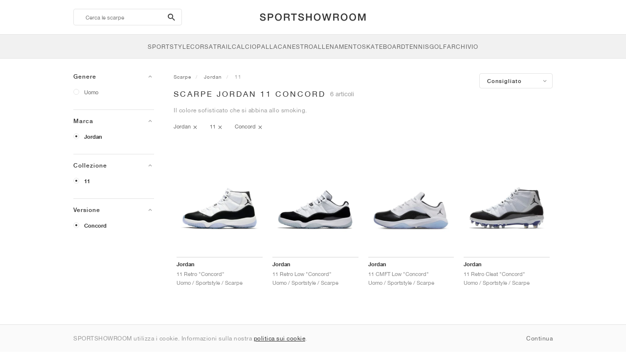

--- FILE ---
content_type: text/html; charset=UTF-8
request_url: https://sportshowroom.it/jordan-11-concord
body_size: 15228
content:
<!DOCTYPE html> <html lang="it-IT" dir="ltr"> <head>  <meta name="ir-site-verification-token" value="-1466186279"/>
<meta name="robots" content="index,follow"/>
<meta charset="utf-8"/>
<meta http-equiv="X-UA-Compatible" content="IE=edge"/>
<meta name="viewport" content="width=device-width, initial-scale=1"/>
<meta name="csrf-token" content="9Vsy2FuzfzMZVFyIsfzJchHiwkWvk7NfaQTL0Wr7"/>
<meta property="og:type" content="article"/>
<meta property="og:site_name" content="SPORTSHOWROOM"/>
<meta property="fb:app_id" content="2704250486262883"/>
<meta name="twitter:card" content="summary"/>
<meta property="og:url" content="https://sportshowroom.it/jordan-11-concord"/>
<meta name="twitter:url" content="https://sportshowroom.it/jordan-11-concord"/>
<link rel="canonical" href="https://sportshowroom.it/jordan-11-concord"/>
<title>Jordan 11 Concord | Donna e Uomo | SPORTSHOWROOM IT</title>
<meta property="og:title" content="Jordan 11 Concord | Donna e Uomo | SPORTSHOWROOM IT"/>
<meta name="twitter:title" content="Jordan 11 Concord | Donna e Uomo | SPORTSHOWROOM IT"/>
<meta property="og:image" content="https://sportshowroom.it/themes/sportshowroom/favicons/apple-touch-icon.png" itemprop="image"/>
<link rel="apple-touch-icon" sizes="180x180" href="https://sportshowroom.it/themes/sportshowroom/favicons/apple-touch-icon.png?v=10"/>
<link rel="icon" type="image/png" href="https://sportshowroom.it/themes/sportshowroom/favicons/favicon-32x32.png?v=10" sizes="32x32"/>
<link rel="icon" type="image/png" href="https://sportshowroom.it/themes/sportshowroom/favicons/favicon-16x16.png?v=10" sizes="16x16"/>
<link rel="manifest" href="https://sportshowroom.it/themes/sportshowroom/favicons/site.webmanifest?v=10"/>
<link rel="mask-icon" href="https://sportshowroom.it/themes/sportshowroom/favicons/safari-pinned-tab.svg?v=10" color="#5bbad5"/>
<link rel="shortcut icon" href="https://sportshowroom.it/themes/sportshowroom/favicons/favicon.ico?v=10"/>
<meta name="theme-color" content="#ffffff"/>
<meta name="msapplication-config" content="https://sportshowroom.it/themes/sportshowroom/favicons/browserconfig.xml?v=10"/>
<meta name="description" content="Trova le tue scarpe Jordan 11 Concord. Su Sportshowroom.it scoprirai il miglior prezzo 11 Concord , le uscite e i saldi in Italia. Tutto in un unico posto."/>
<meta property="og:description" content="Trova le tue scarpe Jordan 11 Concord. Su Sportshowroom.it scoprirai il miglior prezzo 11 Concord , le uscite e i saldi in Italia. Tutto in un unico posto."/>
<meta name="twitter:description" content="Trova le tue scarpe Jordan 11 Concord. Su Sportshowroom.it scoprirai il miglior prezzo 11 Concord , le uscite e i saldi in Italia. Tutto in un unico posto."/>
<meta name="keywords" content="Jordan 11 Concord"/> <link href="/build/css/customer.css?id=ad9f1b807aa7d9e8b86e" rel="stylesheet"> <link href="/build/css/sportshowroom.css?id=a8cf15c3094b577abc2c" rel="stylesheet">  <link type="text/css" rel="stylesheet" href="/build/css/products.css?id=5aa734ec573f387017e8">  <noscript> <style> .yesscript { display: none; } </style> </noscript> <script>
    const failed_images = [];
    const failed_image_url = 'https://sportshowroom.it/product/retry-image';
    window.handleFailedImage = function (src) {
        failed_images.push(src);
    };
</script>
 </head> <body id="theme-sportshowroom" class="ltr"> <header onclick="void(0)"> <div class="top-header container"> <i class="search-bar-open xs mdi  mdi-magnify "></i> <i class="click-menu-open xs mdi mdi-menu"></i> <div class="search-bar-container "> <form action="https://sportshowroom.it/scarpe" method="GET" role="form" class="search-bar recaptcha-form" data-recaptcha-action="search">  <button type="submit" class="submit-btn"> <span class="sr-only">search-btn</span> <i class="icon_search mdi mdi-magnify"></i> </button> <button class="close-btn"> <i class="mdi mdi-close"></i> </button> <button class="clear-btn"> <span class="clear-search">Cancella</span> </button> <div class="input-container"> <input name="zoek" value="" placeholder="Cerca le scarpe" autocomplete="off" data-suggestions-url="https://sportshowroom.it/ajax_get_page_suggestions"> </div> </form> <div class="suggestions-container"> <a class="near-me-btn" href="https://sportshowroom.it/jordan-11-concord?ordine=_geo_distance-asc"> <i class="mdi mdi-navigation-variant-outline"></i> Nearby </a> <ul class="suggestions"> </ul> </div> </div> <a href="/" id="home-link">  <img role="img" alt="SPORTSHOWROOM" src="/themes/sportshowroom/images/wordmark.svg?v=3" width="225" height="24">  </a> </div> <div class="bottom-header"> <nav class="click-menu"> <ul class="submenu submenu-0">  <li>  <a href="/scarpe" class="title title-0" >  <span class="title-text">SportStyle</span>  </a>   <a href="/scarpe" class="all-text all-text-0" > All </a>   <ul class="submenu submenu-1">  <li>  <a href="https://sportshowroom.it/nike" class="title title-1" >  <span class="title-text">Nike 1</span>  </a>    <ul class="submenu submenu-2">  <li>  <a href="/nike-snkrs" class="title title-2" >  <span class="title-text">Nike</span>  </a>   <a href="/nike-snkrs" class="all-text all-text-2" > All </a>   <ul class="submenu submenu-3">  <li>  <a href="/nike-dunk" class="title title-3" >  <span class="title-text">Dunk</span>  </a>    </li>  <li>  <a href="/nike-air-force-1" class="title title-3" >  <span class="title-text">Air Force 1</span>  </a>    </li>  <li>  <a href="/nike-blazer" class="title title-3" >  <span class="title-text">Blazer</span>  </a>    </li>  <li>  <a href="/nike-cortez" class="title title-3" >  <span class="title-text">Cortez</span>  </a>    </li>  <li>  <a href="/nike-vomero-5" class="title title-3" >  <span class="title-text">Vomero 5</span>  </a>    </li>  <li>  <a href="/nike-v2k-run" class="title title-3" >  <span class="title-text">V2K Run</span>  </a>    </li>  <li>  <a href="/nike-p-6000" class="title title-3" >  <span class="title-text">P-6000</span>  </a>    </li>  <li>  <a href="/nike-v5-rnr" class="title title-3" >  <span class="title-text">V5 RNR</span>  </a>    </li>  <li>  <a href="/nike-initiator" class="title title-3" >  <span class="title-text">Initiator</span>  </a>    </li>  <li>  <a href="/nike-air-superfly" class="title title-3" >  <span class="title-text">Air Superfly</span>  </a>    </li>  <li>  <a href="/nike-shox" class="title title-3" >  <span class="title-text">Shox</span>  </a>    </li>  <li>  <a href="/nike-air-pegasus-2005" class="title title-3" >  <span class="title-text">Air Pegasus 2005</span>  </a>    </li>  <li>  <a href="/nike-astrograbber" class="title title-3" >  <span class="title-text">Astrograbber</span>  </a>    </li>  <li>  <a href="/nike-field-general" class="title title-3" >  <span class="title-text">Field General</span>  </a>    </li>  <li>  <a href="/nike-killshot" class="title title-3" >  <span class="title-text">Killshot 2</span>  </a>    </li>  <li>  <a href="/nike-total-90" class="title title-3" >  <span class="title-text">Total 90</span>  </a>    </li>  <li>  <a href="/nike-ava-rover" class="title title-3" >  <span class="title-text">Ava Rover</span>  </a>    </li>  <li>  <a href="/nike-rejuven8" class="title title-3" >  <span class="title-text">Rejuven8</span>  </a>    </li>  <li>  <a href="/nike-air-rift" class="title title-3" >  <span class="title-text">Air Rift</span>  </a>    </li>  </ul>  </li>  </ul>  </li>  <li>  <a href="https://sportshowroom.it/nike" class="title title-1" >  <span class="title-text">Nike 2</span>  </a>    <ul class="submenu submenu-2">  <li>  <a href="/nike-air-max" class="title title-2" >  <span class="title-text">Air Max</span>  </a>   <a href="/nike-air-max" class="all-text all-text-2" > All </a>   <ul class="submenu submenu-3">  <li>  <a href="/nike-air-max-1" class="title title-3" >  <span class="title-text">1</span>  </a>    </li>  <li>  <a href="/nike-air-max-90" class="title title-3" >  <span class="title-text">90</span>  </a>    </li>  <li>  <a href="/nike-air-max-95" class="title title-3" >  <span class="title-text">95</span>  </a>    </li>  <li>  <a href="/nike-air-max-97" class="title title-3" >  <span class="title-text">97</span>  </a>    </li>  <li>  <a href="/nike-air-max-plus" class="title title-3" >  <span class="title-text">Plus</span>  </a>    </li>  <li>  <a href="/nike-vapormax" class="title title-3" >  <span class="title-text">VaporMax</span>  </a>    </li>  <li>  <a href="/nike-air-max-270" class="title title-3" >  <span class="title-text">270</span>  </a>    </li>  <li>  <a href="/nike-air-max-dn" class="title title-3" >  <span class="title-text">Dn</span>  </a>    </li>  <li>  <a href="/nike-air-max-sndr" class="title title-3" >  <span class="title-text">SNDR</span>  </a>    </li>  <li>  <a href="/nike-air-max-180" class="title title-3" >  <span class="title-text">180</span>  </a>    </li>  <li>  <a href="/nike-air-max-tl-2-5" class="title title-3" >  <span class="title-text">TL 2.5</span>  </a>    </li>  <li>  <a href="/nike-air-max-portal" class="title title-3" >  <span class="title-text">Portal</span>  </a>    </li>  <li>  <a href="/nike-air-max-muse" class="title title-3" >  <span class="title-text">Muse</span>  </a>    </li>  <li>  <a href="/nike-air-max-craze" class="title title-3" >  <span class="title-text">Craze</span>  </a>    </li>  <li>  <a href="/nike-air-max-moto-2k" class="title title-3" >  <span class="title-text">Moto 2K</span>  </a>    </li>  <li>  <a href="/nike-air-max-phenomena" class="title title-3" >  <span class="title-text">Phenomena</span>  </a>    </li>  <li>  <a href="/nike-air-max-1000" class="title title-3" >  <span class="title-text">1000</span>  </a>    </li>  </ul>  </li>  </ul>  </li>  <li>  <a href="https://sportshowroom.it/nike" class="title title-1" >  <span class="title-text">Nike 3</span>  </a>    <ul class="submenu submenu-2">  <li>  <a href="/adidas" class="title title-2" >  <span class="title-text">adidas</span>  </a>   <a href="/adidas" class="all-text all-text-2" > All </a>   <ul class="submenu submenu-3">  <li>  <a href="/adidas-samba" class="title title-3" >  <span class="title-text">Samba</span>  </a>    </li>  <li>  <a href="/adidas-gazelle" class="title title-3" >  <span class="title-text">Gazelle</span>  </a>    </li>  <li>  <a href="/adidas-superstar" class="title title-3" >  <span class="title-text">Superstar</span>  </a>    </li>  <li>  <a href="/adidas-handball-spezial" class="title title-3" >  <span class="title-text">Handball Spezial</span>  </a>    </li>  <li>  <a href="/adidas-campus-00s" class="title title-3" >  <span class="title-text">Campus 00s</span>  </a>    </li>  <li>  <a href="/adidas-sl-72" class="title title-3" >  <span class="title-text">SL 72</span>  </a>    </li>  <li>  <a href="/adidas-jabbar" class="title title-3" >  <span class="title-text">Jabbar</span>  </a>    </li>  <li>  <a href="/adidas-taekwondo" class="title title-3" >  <span class="title-text">Taekwondo</span>  </a>    </li>  <li>  <a href="/adidas-tokyo" class="title title-3" >  <span class="title-text">Tokyo</span>  </a>    </li>  <li>  <a href="/adidas-japan" class="title title-3" >  <span class="title-text">Japan</span>  </a>    </li>  <li>  <a href="/adidas-adizero-aruku" class="title title-3" >  <span class="title-text">Adizero Aruku</span>  </a>    </li>  <li>  <a href="/adidas-lightblaze" class="title title-3" >  <span class="title-text">Lightblaze</span>  </a>    </li>  <li>  <a href="/adidas-megaride" class="title title-3" >  <span class="title-text">Megaride</span>  </a>    </li>  <li>  <a href="/adidas-adiracer" class="title title-3" >  <span class="title-text">Adiracer</span>  </a>    </li>  <li>  <a href="/adidas-italia" class="title title-3" >  <span class="title-text">Italia</span>  </a>    </li>  <li>  <a href="/adidas-forum" class="title title-3" >  <span class="title-text">Forum</span>  </a>    </li>  <li>  <a href="/adidas-hamburg" class="title title-3" >  <span class="title-text">Hamburg</span>  </a>    </li>  </ul>  </li>  </ul>  </li>  <li>  <a href="https://sportshowroom.it/nike" class="title title-1" >  <span class="title-text">Nike 4</span>  </a>    <ul class="submenu submenu-2">  <li>  <a href="/jordan" class="title title-2" >  <span class="title-text">Jordan</span>  </a>   <a href="/jordan" class="all-text all-text-2" > All </a>   <ul class="submenu submenu-3">  <li>  <a href="/jordan-1" class="title title-3" >  <span class="title-text">1</span>  </a>    </li>  <li>  <a href="/jordan-2" class="title title-3" >  <span class="title-text">2</span>  </a>    </li>  <li>  <a href="/jordan-3" class="title title-3" >  <span class="title-text">3</span>  </a>    </li>  <li>  <a href="/jordan-4" class="title title-3" >  <span class="title-text">4</span>  </a>    </li>  <li>  <a href="/jordan-5" class="title title-3" >  <span class="title-text">5</span>  </a>    </li>  <li>  <a href="/jordan-6" class="title title-3" >  <span class="title-text">6</span>  </a>    </li>  <li>  <a href="/jordan-11" class="title title-3" >  <span class="title-text">11</span>  </a>    </li>  <li>  <a href="/jordan-12" class="title title-3" >  <span class="title-text">12</span>  </a>    </li>  <li>  <a href="/jordan-13" class="title title-3" >  <span class="title-text">13</span>  </a>    </li>  <li>  <a href="/jordan-14" class="title title-3" >  <span class="title-text">14</span>  </a>    </li>  <li>  <a href="/jordan-flight-court" class="title title-3" >  <span class="title-text">Flight Court</span>  </a>    </li>  <li>  <a href="/jordan-spizike" class="title title-3" >  <span class="title-text">Spizike</span>  </a>    </li>  <li>  <a href="/jordan-trunner" class="title title-3" >  <span class="title-text">Trunner</span>  </a>    </li>  <li>  <a href="/jordan-mule" class="title title-3" >  <span class="title-text">Mule</span>  </a>    </li>  <li>  <a href="/jordan-legacy-312" class="title title-3" >  <span class="title-text">Legacy 312</span>  </a>    </li>  <li>  <a href="/jordan-jumpman-jack" class="title title-3" >  <span class="title-text">Jumpman Jack</span>  </a>    </li>  </ul>  </li>  </ul>  </li>  <li>  <a href="https://sportshowroom.it/nike" class="title title-1" >  <span class="title-text">Nike 5</span>  </a>    <ul class="submenu submenu-2">  <li>  <a href="/new-balance" class="title title-2" >  <span class="title-text">New Balance</span>  </a>   <a href="/new-balance" class="all-text all-text-2" > All </a>   <ul class="submenu submenu-3">  <li>  <a href="/new-balance-327" class="title title-3" >  <span class="title-text">327</span>  </a>    </li>  <li>  <a href="/new-balance-550" class="title title-3" >  <span class="title-text">550</span>  </a>    </li>  <li>  <a href="/new-balance-530" class="title title-3" >  <span class="title-text">530</span>  </a>    </li>  <li>  <a href="/new-balance-2002r" class="title title-3" >  <span class="title-text">2002R</span>  </a>    </li>  <li>  <a href="/new-balance-1906" class="title title-3" >  <span class="title-text">1906</span>  </a>    </li>  <li>  <a href="/new-balance-9060" class="title title-3" >  <span class="title-text">9060</span>  </a>    </li>  <li>  <a href="/new-balance-480" class="title title-3" >  <span class="title-text">480</span>  </a>    </li>  <li>  <a href="/new-balance-990" class="title title-3" >  <span class="title-text">990</span>  </a>    </li>  <li>  <a href="/new-balance-991" class="title title-3" >  <span class="title-text">991</span>  </a>    </li>  <li>  <a href="/new-balance-t500" class="title title-3" >  <span class="title-text">T500</span>  </a>    </li>  <li>  <a href="/new-balance-1000" class="title title-3" >  <span class="title-text">1000</span>  </a>    </li>  <li>  <a href="/new-balance-740" class="title title-3" >  <span class="title-text">740</span>  </a>    </li>  <li>  <a href="/new-balance-2010" class="title title-3" >  <span class="title-text">2010</span>  </a>    </li>  <li>  <a href="/new-balance-471" class="title title-3" >  <span class="title-text">471</span>  </a>    </li>  <li>  <a href="/new-balance-allerdale" class="title title-3" >  <span class="title-text">Allerdale</span>  </a>    </li>  <li>  <a href="/new-balance-2000" class="title title-3" >  <span class="title-text">2000</span>  </a>    </li>  <li>  <a href="/new-balance-204l" class="title title-3" >  <span class="title-text">204L</span>  </a>    </li>  <li>  <a href="/new-balance-860v2" class="title title-3" >  <span class="title-text">860v2</span>  </a>    </li>  </ul>  </li>  </ul>  </li>  <li>  <a href="https://sportshowroom.it/nike" class="title title-1" >  <span class="title-text">Nike 6</span>  </a>    <ul class="submenu submenu-2">  <li>  <a href="/asics" class="title title-2" >  <span class="title-text">ASICS</span>  </a>   <a href="/asics" class="all-text all-text-2" > All </a>   <ul class="submenu submenu-3">  <li>  <a href="/asics-gel-kayano-14" class="title title-3" >  <span class="title-text">Gel-Kayano 14</span>  </a>    </li>  <li>  <a href="/asics-gel-kayano-20" class="title title-3" >  <span class="title-text">Gel-Kayano 20</span>  </a>    </li>  <li>  <a href="/asics-gel-nimbus-10-1" class="title title-3" >  <span class="title-text">Gel-Nimbus 10.1</span>  </a>    </li>  <li>  <a href="/asics-gel-nimbus-9" class="title title-3" >  <span class="title-text">Gel-Nimbus 9</span>  </a>    </li>  <li>  <a href="/asics-gel-nyc" class="title title-3" >  <span class="title-text">Gel-NYC</span>  </a>    </li>  <li>  <a href="/asics-gel-1130" class="title title-3" >  <span class="title-text">Gel-1130</span>  </a>    </li>  <li>  <a href="/asics-gt-2160" class="title title-3" >  <span class="title-text">GT-2160</span>  </a>    </li>  <li>  <a href="/asics-gel-quantum" class="title title-3" >  <span class="title-text">Gel-Quantum</span>  </a>    </li>  <li>  <a href="/asics-gel-venture-6" class="title title-3" >  <span class="title-text">Gel-Venture 6</span>  </a>    </li>  <li>  <a href="/asics-gel-kinetic-fluent" class="title title-3" >  <span class="title-text">Gel-Kinetic Fluent</span>  </a>    </li>  <li>  <a href="/asics-gel-ds-trainer-14" class="title title-3" >  <span class="title-text">Gel-DS Trainer 14</span>  </a>    </li>  <li>  <a href="/asics-gel-k1011" class="title title-3" >  <span class="title-text">Gel-K1011</span>  </a>    </li>  <li>  <a href="/asics-gel-kayano-12-1" class="title title-3" >  <span class="title-text">Gel-Kayano 12.1</span>  </a>    </li>  <li>  <a href="/asics-gel-cumulus-16" class="title title-3" >  <span class="title-text">Gel-Cumulus 16</span>  </a>    </li>  </ul>  </li>  </ul>  </li>  <li>  <a href="https://sportshowroom.it/nike" class="title title-1" >  <span class="title-text">Nike 7</span>  </a>    <ul class="submenu submenu-2">  <li>  <a href="/puma" class="title title-2" >  <span class="title-text">PUMA</span>  </a>   <a href="/puma" class="all-text all-text-2" > All </a>   <ul class="submenu submenu-3">  <li>  <a href="/puma-suede" class="title title-3" >  <span class="title-text">Suede</span>  </a>    </li>  <li>  <a href="/puma-suede-xl" class="title title-3" >  <span class="title-text">Suede XL</span>  </a>    </li>  <li>  <a href="/puma-palermo" class="title title-3" >  <span class="title-text">Palermo</span>  </a>    </li>  <li>  <a href="/puma-speedcat" class="title title-3" >  <span class="title-text">Speedcat</span>  </a>    </li>  <li>  <a href="/puma-mostro" class="title title-3" >  <span class="title-text">Mostro</span>  </a>    </li>  <li>  <a href="/puma-inhale" class="title title-3" >  <span class="title-text">Inhale</span>  </a>    </li>  <li>  <a href="/puma-h-street" class="title title-3" >  <span class="title-text">H-Street</span>  </a>    </li>  <li>  <a href="/puma-king-indoor" class="title title-3" >  <span class="title-text">King Indoor</span>  </a>    </li>  <li>  <a href="/puma-v-s1" class="title title-3" >  <span class="title-text">V-S1</span>  </a>    </li>  </ul>  </li>  <li>  <a href="/shoes" class="title title-2" >  <span class="title-text">Brands</span>  </a>   <a href="/shoes" class="all-text all-text-2" > All </a>   <ul class="submenu submenu-3">  <li>  <a href="/on" class="title title-3" >  <span class="title-text">On</span>  </a>    </li>  <li>  <a href="/converse" class="title title-3" >  <span class="title-text">Converse</span>  </a>    </li>  <li>  <a href="/vans" class="title title-3" >  <span class="title-text">Vans</span>  </a>    </li>  <li>  <a href="/hoka" class="title title-3" >  <span class="title-text">HOKA</span>  </a>    </li>  <li>  <a href="/saucony" class="title title-3" >  <span class="title-text">Saucony</span>  </a>    </li>  <li>  <a href="/salomon" class="title title-3" >  <span class="title-text">Salomon</span>  </a>    </li>  <li>  <a href="/mizuno" class="title title-3" >  <span class="title-text">Mizuno</span>  </a>    </li>  </ul>  </li>  </ul>  </li>  </ul>  </li>  <li>  <a href="/scarpe" class="title title-0" >  <span class="title-text">Corsa</span>  </a>   <a href="/scarpe" class="all-text all-text-0" > All </a>   <ul class="submenu submenu-1">  <li>  <a href="https://sportshowroom.it/jordan" class="title title-1" >  <span class="title-text">Jordan row 1</span>  </a>    <ul class="submenu submenu-2">  <li>  <a href="/nike-running" class="title title-2" >  <span class="title-text">Nike</span>  </a>   <a href="/nike-running" class="all-text all-text-2" > All </a>   <ul class="submenu submenu-3">  <li>  <a href="/nike-alphafly" class="title title-3" >  <span class="title-text">Alphafly</span>  </a>    </li>  <li>  <a href="/nike-vaporfly" class="title title-3" >  <span class="title-text">Vaporfly</span>  </a>    </li>  <li>  <a href="/nike-zoom-fly" class="title title-3" >  <span class="title-text">Zoom Fly</span>  </a>    </li>  <li>  <a href="/nike-pegasus" class="title title-3" >  <span class="title-text">Pegasus</span>  </a>    </li>  <li>  <a href="/nike-vomero" class="title title-3" >  <span class="title-text">Vomero</span>  </a>    </li>  <li>  <a href="/nike-structure" class="title title-3" >  <span class="title-text">Structure</span>  </a>    </li>  <li>  <a href="/nike-maxfly" class="title title-3" >  <span class="title-text">Maxfly</span>  </a>    </li>  <li>  <a href="/nike-dragonfly" class="title title-3" >  <span class="title-text">Dragonfly</span>  </a>    </li>  <li>  <a href="/nike-victory" class="title title-3" >  <span class="title-text">Victory</span>  </a>    </li>  </ul>  </li>  </ul>  </li>  <li>  <a href="https://sportshowroom.it/jordan" class="title title-1" >  <span class="title-text">Row 2</span>  </a>    <ul class="submenu submenu-2">  <li>  <a href="/adidas" class="title title-2" >  <span class="title-text">adidas</span>  </a>   <a href="/adidas" class="all-text all-text-2" > All </a>   <ul class="submenu submenu-3">  <li>  <a href="/adidas-4dfwd" class="title title-3" >  <span class="title-text">4DFWD</span>  </a>    </li>  <li>  <a href="/adidas-supernova" class="title title-3" >  <span class="title-text">Supernova</span>  </a>    </li>  <li>  <a href="/adidas-adistar" class="title title-3" >  <span class="title-text">Adistar</span>  </a>    </li>  <li>  <a href="/adidas-ultraboost" class="title title-3" >  <span class="title-text">Ultraboost</span>  </a>    </li>  <li>  <a href="/adidas-adizero-adios-pro" class="title title-3" >  <span class="title-text">Adizero Adios Pro</span>  </a>    </li>  <li>  <a href="/adidas-adizero-boston" class="title title-3" >  <span class="title-text">Adizero Boston</span>  </a>    </li>  <li>  <a href="/adidas-adizero-evo-sl" class="title title-3" >  <span class="title-text">Adizero EVO SL</span>  </a>    </li>  </ul>  </li>  </ul>  </li>  <li>  <a href="https://sportshowroom.it/jordan" class="title title-1" >  <span class="title-text">Row 3</span>  </a>    <ul class="submenu submenu-2">  <li>  <a href="/new-balance" class="title title-2" >  <span class="title-text">New Balance</span>  </a>   <a href="/new-balance" class="all-text all-text-2" > All </a>   <ul class="submenu submenu-3">  <li>  <a href="/new-balance-fresh-foam-1080" class="title title-3" >  <span class="title-text">Fresh Foam X 1080</span>  </a>    </li>  <li>  <a href="/new-balance-fresh-foam-860" class="title title-3" >  <span class="title-text">Fresh Foam X 860</span>  </a>    </li>  <li>  <a href="/new-balance-fresh-foam-880" class="title title-3" >  <span class="title-text">Fresh Foam X 880</span>  </a>    </li>  <li>  <a href="/new-balance-fresh-foam-more" class="title title-3" >  <span class="title-text">Fresh Foam X More</span>  </a>    </li>  <li>  <a href="/new-balance-fuelcell-rebel" class="title title-3" >  <span class="title-text">FuelCell Rebel</span>  </a>    </li>  <li>  <a href="/new-balance-fuelcell-supercomp-elite" class="title title-3" >  <span class="title-text">FuelCell SuperComp Elite</span>  </a>    </li>  </ul>  </li>  </ul>  </li>  <li>  <a href="https://sportshowroom.it/scarpe" class="title title-1" >  <span class="title-text">Row 4</span>  </a>    <ul class="submenu submenu-2">  <li>  <a href="/asics" class="title title-2" >  <span class="title-text">ASICS</span>  </a>   <a href="/asics" class="all-text all-text-2" > All </a>   <ul class="submenu submenu-3">  <li>  <a href="/asics-gel-nimbus" class="title title-3" >  <span class="title-text">Gel-Nimbus</span>  </a>    </li>  <li>  <a href="/asics-gel-kayano" class="title title-3" >  <span class="title-text">Gel-Kayano</span>  </a>    </li>  <li>  <a href="/asics-gel-cumulus" class="title title-3" >  <span class="title-text">Gel-Cumulus</span>  </a>    </li>  <li>  <a href="/asics-gt-2000" class="title title-3" >  <span class="title-text">GT-2000</span>  </a>    </li>  <li>  <a href="/asics-novablast" class="title title-3" >  <span class="title-text">Novablast</span>  </a>    </li>  <li>  <a href="/asics-superblast" class="title title-3" >  <span class="title-text">Superblast</span>  </a>    </li>  <li>  <a href="/asics-metaspeed" class="title title-3" >  <span class="title-text">Metaspeed</span>  </a>    </li>  </ul>  </li>  </ul>  </li>  <li>  <a href="https://sportshowroom.it/scarpe" class="title title-1" >  <span class="title-text">Row 5</span>  </a>    <ul class="submenu submenu-2">  <li>  <a href="/puma" class="title title-2" >  <span class="title-text">PUMA</span>  </a>   <a href="/puma" class="all-text all-text-2" > All </a>   <ul class="submenu submenu-3">  <li>  <a href="/puma-deviate-nitro" class="title title-3" >  <span class="title-text">Deviate NITRO™</span>  </a>    </li>  <li>  <a href="/puma-deviate-nitro-elite" class="title title-3" >  <span class="title-text">Deviate NITRO™ Elite</span>  </a>    </li>  <li>  <a href="/puma-fast-r-nitro-elite" class="title title-3" >  <span class="title-text">FAST-R NITRO™ Elite</span>  </a>    </li>  <li>  <a href="/puma-magmax-nitro" class="title title-3" >  <span class="title-text">MagMax NITRO™</span>  </a>    </li>  <li>  <a href="/puma-forever-run-nitro" class="title title-3" >  <span class="title-text">ForeverRun NITRO™</span>  </a>    </li>  <li>  <a href="/puma-velocity-nitro" class="title title-3" >  <span class="title-text">Velocity NITRO™</span>  </a>    </li>  </ul>  </li>  </ul>  </li>  <li>  <a href="https://sportshowroom.it/scarpe" class="title title-1" >  <span class="title-text">Row 6</span>  </a>    <ul class="submenu submenu-2">  <li>  <a href="/shoes" class="title title-2" >  <span class="title-text">Brands</span>  </a>   <a href="/shoes" class="all-text all-text-2" > All </a>   <ul class="submenu submenu-3">  <li>  <a href="/on" class="title title-3" >  <span class="title-text">On</span>  </a>    </li>  <li>  <a href="/hoka" class="title title-3" >  <span class="title-text">HOKA</span>  </a>    </li>  <li>  <a href="/saucony" class="title title-3" >  <span class="title-text">Saucony</span>  </a>    </li>  <li>  <a href="/mizuno" class="title title-3" >  <span class="title-text">Mizuno</span>  </a>    </li>  </ul>  </li>  </ul>  </li>  </ul>  </li>  <li>  <a href="/scarpe" class="title title-0" >  <span class="title-text">Trail</span>  </a>   <a href="/scarpe" class="all-text all-text-0" > All </a>   <ul class="submenu submenu-1">  <li>  <a href="https://sportshowroom.it/scarpe" class="title title-1" >  <span class="title-text">Row 1</span>  </a>    <ul class="submenu submenu-2">  <li>  <a href="/nike-trail" class="title title-2" >  <span class="title-text">Nike</span>  </a>   <a href="/nike-trail" class="all-text all-text-2" > All </a>   <ul class="submenu submenu-3">  <li>  <a href="/nike-acg-ultrafly" class="title title-3" >  <span class="title-text">Ultrafly</span>  </a>    </li>  <li>  <a href="/nike-zegama" class="title title-3" >  <span class="title-text">Zegama</span>  </a>    </li>  <li>  <a href="/nike-wildhorse" class="title title-3" >  <span class="title-text">Wildhorse</span>  </a>    </li>  <li>  <a href="/nike-kiger" class="title title-3" >  <span class="title-text">Kiger</span>  </a>    </li>  <li>  <a href="/nike-pegasus-trail" class="title title-3" >  <span class="title-text">Pegasus</span>  </a>    </li>  <li>  <a href="/nike-juniper" class="title title-3" >  <span class="title-text">Juniper</span>  </a>    </li>  </ul>  </li>  </ul>  </li>  <li>  <a href="https://sportshowroom.it/scarpe" class="title title-1" >  <span class="title-text">Row 2</span>  </a>    <ul class="submenu submenu-2">  <li>  <a href="/adidas" class="title title-2" >  <span class="title-text">adidas</span>  </a>   <a href="/adidas" class="all-text all-text-2" > All </a>   <ul class="submenu submenu-3">  <li>  <a href="/adidas-terrex-agravic" class="title title-3" >  <span class="title-text">Terrex Agravic</span>  </a>    </li>  <li>  <a href="/adidas-terrex-soulstride" class="title title-3" >  <span class="title-text">Terrex Soulstride</span>  </a>    </li>  <li>  <a href="/adidas-terrex-tracerocker" class="title title-3" >  <span class="title-text">Terrex Tracerocker</span>  </a>    </li>  <li>  <a href="/adidas-terrex-free-hiker" class="title title-3" >  <span class="title-text">Terrex Free Hiker</span>  </a>    </li>  <li>  <a href="/adidas-terrex-skychaser" class="title title-3" >  <span class="title-text">Terrex Skychaser</span>  </a>    </li>  <li>  <a href="/adidas-terrex-trailmaker" class="title title-3" >  <span class="title-text">Terrex Trailmaker</span>  </a>    </li>  </ul>  </li>  </ul>  </li>  <li>  <a href="https://sportshowroom.it/scarpe" class="title title-1" >  <span class="title-text">Row 3</span>  </a>    <ul class="submenu submenu-2">  <li>  <a href="/new-balance" class="title title-2" >  <span class="title-text">New Balance</span>  </a>   <a href="/new-balance" class="all-text all-text-2" > All </a>   <ul class="submenu submenu-3">  <li>  <a href="/new-balance-fresh-foam-hierro" class="title title-3" >  <span class="title-text">Fresh Foam X Hierro</span>  </a>    </li>  <li>  <a href="/new-balance-fresh-foam-garoe" class="title title-3" >  <span class="title-text">Fresh Foam X Garoé</span>  </a>    </li>  <li>  <a href="/new-balance-nitrel" class="title title-3" >  <span class="title-text">Nitrel</span>  </a>    </li>  <li>  <a href="/new-balance-tektrel" class="title title-3" >  <span class="title-text">Tektrel</span>  </a>    </li>  </ul>  </li>  </ul>  </li>  <li>  <a href="https://sportshowroom.it/scarpe" class="title title-1" >  <span class="title-text">Row 4</span>  </a>    <ul class="submenu submenu-2">  <li>  <a href="/asics" class="title title-2" >  <span class="title-text">ASICS</span>  </a>   <a href="/asics" class="all-text all-text-2" > All </a>   <ul class="submenu submenu-3">  <li>  <a href="/asics-gel-venture" class="title title-3" >  <span class="title-text">Gel-Venture</span>  </a>    </li>  <li>  <a href="/asics-gel-trabuco" class="title title-3" >  <span class="title-text">Gel-Trabuco</span>  </a>    </li>  <li>  <a href="/asics-gel-sonoma" class="title title-3" >  <span class="title-text">Gel-Sonoma</span>  </a>    </li>  </ul>  </li>  </ul>  </li>  <li>  <a href="https://sportshowroom.it/scarpe" class="title title-1" >  <span class="title-text">Row 6</span>  </a>    <ul class="submenu submenu-2">  <li>  <a href="/puma" class="title title-2" >  <span class="title-text">PUMA</span>  </a>   <a href="/puma" class="all-text all-text-2" > All </a>   <ul class="submenu submenu-3">  <li>  <a href="/puma-voyage-nitro" class="title title-3" >  <span class="title-text">Voyage NITRO</span>  </a>    </li>  <li>  <a href="/puma-fast-trac-nitro" class="title title-3" >  <span class="title-text">Fast Trac NITRO</span>  </a>    </li>  </ul>  </li>  </ul>  </li>  <li>  <a href="https://sportshowroom.it/scarpe" class="title title-1" >  <span class="title-text">Row 7</span>  </a>    <ul class="submenu submenu-2">  <li>  <a href="/shoes" class="title title-2" >  <span class="title-text">Brands</span>  </a>    <ul class="submenu submenu-3">  <li>  <a href="/on" class="title title-3" >  <span class="title-text">On</span>  </a>    </li>  <li>  <a href="/hoka" class="title title-3" >  <span class="title-text">HOKA</span>  </a>    </li>  <li>  <a href="/salomon" class="title title-3" >  <span class="title-text">Salomon</span>  </a>    </li>  <li>  <a href="/saucony" class="title title-3" >  <span class="title-text">Saucony</span>  </a>    </li>  </ul>  </li>  </ul>  </li>  </ul>  </li>  <li>  <a href="/scarpe" class="title title-0" >  <span class="title-text">Calcio</span>  </a>   <a href="/scarpe" class="all-text all-text-0" > All </a>   <ul class="submenu submenu-1">  <li>  <a href="https://sportshowroom.it/scarpe" class="title title-1" >  <span class="title-text">Row 1</span>  </a>    <ul class="submenu submenu-2">  <li>  <a href="/nike-football" class="title title-2" >  <span class="title-text">Nike</span>  </a>   <a href="/nike-football" class="all-text all-text-2" > All </a>   <ul class="submenu submenu-3">  <li>  <a href="/nike-mercurial" class="title title-3" >  <span class="title-text">Mercurial</span>  </a>    </li>  <li>  <a href="/nike-tiempo" class="title title-3" >  <span class="title-text">Tiempo</span>  </a>    </li>  <li>  <a href="/nike-phantom" class="title title-3" >  <span class="title-text">Phantom</span>  </a>    </li>  </ul>  </li>  </ul>  </li>  <li>  <a href="https://sportshowroom.it/scarpe" class="title title-1" >  <span class="title-text">Row 2</span>  </a>    <ul class="submenu submenu-2">  <li>  <a href="/adidas" class="title title-2" >  <span class="title-text">adidas</span>  </a>   <a href="/adidas" class="all-text all-text-2" > All </a>   <ul class="submenu submenu-3">  <li>  <a href="/adidas-predator" class="title title-3" >  <span class="title-text">Predator</span>  </a>    </li>  <li>  <a href="/adidas-f50" class="title title-3" >  <span class="title-text">F50</span>  </a>    </li>  <li>  <a href="/adidas-copa" class="title title-3" >  <span class="title-text">Copa</span>  </a>    </li>  </ul>  </li>  </ul>  </li>  <li>  <a href="https://sportshowroom.it/scarpe" class="title title-1" >  <span class="title-text">Row 3</span>  </a>    <ul class="submenu submenu-2">  <li>  <a href="/puma" class="title title-2" >  <span class="title-text">PUMA</span>  </a>   <a href="/puma" class="all-text all-text-2" > All </a>   <ul class="submenu submenu-3">  <li>  <a href="/puma-future" class="title title-3" >  <span class="title-text">Future</span>  </a>    </li>  <li>  <a href="/puma-ultra" class="title title-3" >  <span class="title-text">Ultra</span>  </a>    </li>  <li>  <a href="/puma-king" class="title title-3" >  <span class="title-text">King</span>  </a>    </li>  </ul>  </li>  </ul>  </li>  <li>  <a href="https://sportshowroom.it/scarpe" class="title title-1" >  <span class="title-text">Row 4</span>  </a>    <ul class="submenu submenu-2">  <li>  <a href="/new-balance" class="title title-2" >  <span class="title-text">New Balance</span>  </a>   <a href="/new-balance" class="all-text all-text-2" > All </a>   <ul class="submenu submenu-3">  <li>  <a href="/new-balance-tekela" class="title title-3" >  <span class="title-text">Tekela</span>  </a>    </li>  <li>  <a href="/new-balance-furon" class="title title-3" >  <span class="title-text">Furon</span>  </a>    </li>  <li>  <a href="/new-balance-442" class="title title-3" >  <span class="title-text">442</span>  </a>    </li>  </ul>  </li>  </ul>  </li>  </ul>  </li>  <li>  <a href="/scarpe" class="title title-0" >  <span class="title-text">Pallacanestro</span>  </a>   <a href="/scarpe" class="all-text all-text-0" > All </a>   <ul class="submenu submenu-1">  <li>  <a href="https://sportshowroom.it/scarpe" class="title title-1" >  <span class="title-text">Row 1</span>  </a>    <ul class="submenu submenu-2">  <li>  <a href="/nike-basketball" class="title title-2" >  <span class="title-text">Nike</span>  </a>   <a href="/nike-basketball" class="all-text all-text-2" > All </a>   <ul class="submenu submenu-3">  <li>  <a href="/nike-kobe" class="title title-3" >  <span class="title-text">Kobe</span>  </a>    </li>  <li>  <a href="/nike-lebron" class="title title-3" >  <span class="title-text">LeBron</span>  </a>    </li>  <li>  <a href="/nike-kd" class="title title-3" >  <span class="title-text">KD</span>  </a>    </li>  <li>  <a href="/nike-giannis" class="title title-3" >  <span class="title-text">Giannis</span>  </a>    </li>  <li>  <a href="/nike-ja" class="title title-3" >  <span class="title-text">Ja</span>  </a>    </li>  <li>  <a href="/nike-book" class="title title-3" >  <span class="title-text">Book</span>  </a>    </li>  <li>  <a href="/nike-sabrina" class="title title-3" >  <span class="title-text">Sabrina</span>  </a>    </li>  <li>  <a href="/nike-a-one" class="title title-3" >  <span class="title-text">A&#039;One</span>  </a>    </li>  <li>  <a href="/nike-gt-hustle" class="title title-3" >  <span class="title-text">G.T. Hustle</span>  </a>    </li>  <li>  <a href="/nike-gt-cut" class="title title-3" >  <span class="title-text">G.T. Cut</span>  </a>    </li>  <li>  <a href="/nike-gt-future" class="title title-3" >  <span class="title-text">G.T. Future</span>  </a>    </li>  </ul>  </li>  </ul>  </li>  <li>  <a href="https://sportshowroom.it/scarpe" class="title title-1" >  <span class="title-text">Row 2</span>  </a>    <ul class="submenu submenu-2">  <li>  <a href="/jordan" class="title title-2" >  <span class="title-text">Jordan</span>  </a>   <a href="/jordan" class="all-text all-text-2" > All </a>   <ul class="submenu submenu-3">  <li>  <a href="/jordan-luka" class="title title-3" >  <span class="title-text">Luka</span>  </a>    </li>  <li>  <a href="/jordan-tatum" class="title title-3" >  <span class="title-text">Tatum</span>  </a>    </li>  <li>  <a href="/jordan-zion" class="title title-3" >  <span class="title-text">Zion</span>  </a>    </li>  <li>  <a href="/jordan-40" class="title title-3" >  <span class="title-text">40</span>  </a>    </li>  <li>  <a href="/jordan-heir" class="title title-3" >  <span class="title-text">Heir</span>  </a>    </li>  </ul>  </li>  </ul>  </li>  <li>  <a href="https://sportshowroom.it/scarpe" class="title title-1" >  <span class="title-text">Row 3</span>  </a>    <ul class="submenu submenu-2">  <li>  <a href="/adidas" class="title title-2" >  <span class="title-text">adidas</span>  </a>   <a href="/adidas" class="all-text all-text-2" > All </a>   <ul class="submenu submenu-3">  <li>  <a href="/adidas-anthony-edwards" class="title title-3" >  <span class="title-text">Anthony Edwards</span>  </a>    </li>  <li>  <a href="/adidas-harden" class="title title-3" >  <span class="title-text">Harden</span>  </a>    </li>  <li>  <a href="/adidas-dame" class="title title-3" >  <span class="title-text">Dame</span>  </a>    </li>  <li>  <a href="/adidas-don" class="title title-3" >  <span class="title-text">D.O.N.</span>  </a>    </li>  <li>  <a href="/adidas-adizero-select" class="title title-3" >  <span class="title-text">Adizero Select</span>  </a>    </li>  </ul>  </li>  </ul>  </li>  <li>  <a href="https://sportshowroom.it/scarpe" class="title title-1" >  <span class="title-text">Row 4</span>  </a>    <ul class="submenu submenu-2">  <li>  <a href="/puma" class="title title-2" >  <span class="title-text">PUMA</span>  </a>   <a href="/puma" class="all-text all-text-2" > All </a>   <ul class="submenu submenu-3">  <li>  <a href="/puma-lamelo" class="title title-3" >  <span class="title-text">LaMelo</span>  </a>    </li>  <li>  <a href="/puma-scoot" class="title title-3" >  <span class="title-text">Scoot</span>  </a>    </li>  <li>  <a href="/puma-stewie" class="title title-3" >  <span class="title-text">Stewie</span>  </a>    </li>  <li>  <a href="/puma-hali" class="title title-3" >  <span class="title-text">Hali</span>  </a>    </li>  <li>  <a href="/puma-all-pro-nitro" class="title title-3" >  <span class="title-text">All-Pro NITRO™</span>  </a>    </li>  </ul>  </li>  </ul>  </li>  <li>  <a href="https://sportshowroom.it/scarpe" class="title title-1" >  <span class="title-text">Row 5</span>  </a>    <ul class="submenu submenu-2">  <li>  <a href="/new-balance" class="title title-2" >  <span class="title-text">New Balance</span>  </a>   <a href="/new-balance" class="all-text all-text-2" > All </a>   <ul class="submenu submenu-3">  <li>  <a href="/new-balance-kawhi" class="title title-3" >  <span class="title-text">KAWHI</span>  </a>    </li>  <li>  <a href="/new-balance-hesi-low" class="title title-3" >  <span class="title-text">Hesi Low</span>  </a>    </li>  <li>  <a href="/new-balance-two-wxy" class="title title-3" >  <span class="title-text">TWO WXY</span>  </a>    </li>  </ul>  </li>  </ul>  </li>  </ul>  </li>  <li>  <a href="/scarpe" class="title title-0" >  <span class="title-text">Allenamento</span>  </a>   <a href="/scarpe" class="all-text all-text-0" > All </a>   <ul class="submenu submenu-1">  <li>  <a href="https://sportshowroom.it/scarpe" class="title title-1" >  <span class="title-text">Row 1</span>  </a>    <ul class="submenu submenu-2">  <li>  <a href="/nike-training" class="title title-2" >  <span class="title-text">Nike</span>  </a>   <a href="/nike-training" class="all-text all-text-2" > All </a>   <ul class="submenu submenu-3">  <li>  <a href="/nike-metcon" class="title title-3" >  <span class="title-text">Metcon</span>  </a>    </li>  <li>  <a href="/nike-free-metcon" class="title title-3" >  <span class="title-text">Free Metcon</span>  </a>    </li>  <li>  <a href="/nike-romaleos" class="title title-3" >  <span class="title-text">Romaleos</span>  </a>    </li>  <li>  <a href="/nike-free-2025" class="title title-3" >  <span class="title-text">Free 2025</span>  </a>    </li>  <li>  <a href="/nike-lebron-tr1" class="title title-3" >  <span class="title-text">LeBron TR1</span>  </a>    </li>  </ul>  </li>  </ul>  </li>  <li>  <a href="https://sportshowroom.it/scarpe" class="title title-1" >  <span class="title-text">Row 2</span>  </a>    <ul class="submenu submenu-2">  <li>  <a href="/adidas" class="title title-2" >  <span class="title-text">adidas</span>  </a>    <ul class="submenu submenu-3">  <li>  <a href="/adidas-dropset" class="title title-3" >  <span class="title-text">Dropset</span>  </a>    </li>  <li>  <a href="/adidas-rapidmove" class="title title-3" >  <span class="title-text">Rapidmove</span>  </a>    </li>  <li>  <a href="/adidas-adipower" class="title title-3" >  <span class="title-text">Adipower</span>  </a>    </li>  </ul>  </li>  </ul>  </li>  <li>  <a href="https://sportshowroom.it/scarpe" class="title title-1" >  <span class="title-text">Row 3</span>  </a>    <ul class="submenu submenu-2">  <li>  <a href="/shoes" class="title title-2" >  <span class="title-text">Brands</span>  </a>    <ul class="submenu submenu-3">  <li>  <a href="/new-balance" class="title title-3" >  <span class="title-text">New Balance</span>  </a>    </li>  <li>  <a href="/asics" class="title title-3" >  <span class="title-text">ASICS</span>  </a>    </li>  <li>  <a href="/on" class="title title-3" >  <span class="title-text">On</span>  </a>    </li>  </ul>  </li>  </ul>  </li>  </ul>  </li>  <li>  <a href="/scarpe" class="title title-0" >  <span class="title-text">Skateboard</span>  </a>   <a href="/scarpe" class="all-text all-text-0" > All </a>   <ul class="submenu submenu-1">  <li>  <a href="https://sportshowroom.it/scarpe" class="title title-1" >  <span class="title-text">Row 1</span>  </a>    <ul class="submenu submenu-2">  <li>  <a href="/nike-skateboarding" class="title title-2" >  <span class="title-text">Nike</span>  </a>   <a href="/nike-skateboarding" class="all-text all-text-2" > All </a>   <ul class="submenu submenu-3">  <li>  <a href="/nike-sb" class="title title-3" >  <span class="title-text">SB</span>  </a>    </li>  <li>  <a href="/nike-sb-dunk" class="title title-3" >  <span class="title-text">Dunk</span>  </a>    </li>  <li>  <a href="/nike-sb-blazer" class="title title-3" >  <span class="title-text">Blazer</span>  </a>    </li>  <li>  <a href="/nike-janoski" class="title title-3" >  <span class="title-text">Janoski</span>  </a>    </li>  <li>  <a href="/nike-sb-nyjah" class="title title-3" >  <span class="title-text">Nyjah</span>  </a>    </li>  <li>  <a href="/nike-sb-ishod" class="title title-3" >  <span class="title-text">Ishod</span>  </a>    </li>  <li>  <a href="/nike-sb-p-rod" class="title title-3" >  <span class="title-text">P-Rod</span>  </a>    </li>  <li>  <a href="/nike-sb-force-58" class="title title-3" >  <span class="title-text">Force 58</span>  </a>    </li>  <li>  <a href="/nike-sb-ps8" class="title title-3" >  <span class="title-text">PS8</span>  </a>    </li>  <li>  <a href="/nike-sb-vertebrae" class="title title-3" >  <span class="title-text">Vertebrae</span>  </a>    </li>  </ul>  </li>  </ul>  </li>  <li>  <a href="https://sportshowroom.it/scarpe" class="title title-1" >  <span class="title-text">Row 2</span>  </a>    <ul class="submenu submenu-2">  <li>  <a href="/adidas" class="title title-2" >  <span class="title-text">adidas</span>  </a>   <a href="/adidas" class="all-text all-text-2" > All </a>   <ul class="submenu submenu-3">  <li>  <a href="/adidas-samba-adv" class="title title-3" >  <span class="title-text">Samba</span>  </a>    </li>  <li>  <a href="/adidas-gazelle-adv" class="title title-3" >  <span class="title-text">Gazelle</span>  </a>    </li>  <li>  <a href="/adidas-superstar-adv" class="title title-3" >  <span class="title-text">Superstar</span>  </a>    </li>  <li>  <a href="/adidas-busenitz" class="title title-3" >  <span class="title-text">Busenitz</span>  </a>    </li>  <li>  <a href="/adidas-tyshawn" class="title title-3" >  <span class="title-text">Tyshawn</span>  </a>    </li>  <li>  <a href="/adidas-puig" class="title title-3" >  <span class="title-text">Puig</span>  </a>    </li>  <li>  <a href="/adidas-nora" class="title title-3" >  <span class="title-text">Nora</span>  </a>    </li>  <li>  <a href="/adidas-tekkira-cup" class="title title-3" >  <span class="title-text">Tekkira Cup</span>  </a>    </li>  <li>  <a href="/adidas-aloha-super" class="title title-3" >  <span class="title-text">Aloha Super</span>  </a>    </li>  </ul>  </li>  </ul>  </li>  <li>  <a href="https://sportshowroom.it/scarpe" class="title title-1" >  <span class="title-text">Row 3</span>  </a>    <ul class="submenu submenu-2">  <li>  <a href="/new-balance" class="title title-2" >  <span class="title-text">New Balance</span>  </a>   <a href="/new-balance" class="all-text all-text-2" > All </a>   <ul class="submenu submenu-3">  <li>  <a href="/new-balance-1010" class="title title-3" >  <span class="title-text">1010</span>  </a>    </li>  <li>  <a href="/new-balance-272" class="title title-3" >  <span class="title-text">272</span>  </a>    </li>  <li>  <a href="/new-balance-306" class="title title-3" >  <span class="title-text">306</span>  </a>    </li>  <li>  <a href="/new-balance-417" class="title title-3" >  <span class="title-text">417</span>  </a>    </li>  <li>  <a href="/new-balance-430" class="title title-3" >  <span class="title-text">430</span>  </a>    </li>  <li>  <a href="/new-balance-440" class="title title-3" >  <span class="title-text">440</span>  </a>    </li>  <li>  <a href="/new-balance-numeric-480" class="title title-3" >  <span class="title-text">480</span>  </a>    </li>  <li>  <a href="/new-balance-508" class="title title-3" >  <span class="title-text">508</span>  </a>    </li>  <li>  <a href="/new-balance-600" class="title title-3" >  <span class="title-text">600</span>  </a>    </li>  <li>  <a href="/new-balance-808" class="title title-3" >  <span class="title-text">808</span>  </a>    </li>  <li>  <a href="/new-balance-933" class="title title-3" >  <span class="title-text">933</span>  </a>    </li>  </ul>  </li>  </ul>  </li>  <li>  <a href="https://sportshowroom.it/scarpe" class="title title-1" >  <span class="title-text">Row 5</span>  </a>    <ul class="submenu submenu-2">  <li>  <a href="/shoes" class="title title-2" >  <span class="title-text">Brands</span>  </a>   <a href="/shoes" class="all-text all-text-2" > All </a>   <ul class="submenu submenu-3">  <li>  <a href="/vans" class="title title-3" >  <span class="title-text">Vans</span>  </a>    </li>  <li>  <a href="/asics" class="title title-3" >  <span class="title-text">ASICS</span>  </a>    </li>  <li>  <a href="/converse" class="title title-3" >  <span class="title-text">Converse</span>  </a>    </li>  <li>  <a href="/jordan" class="title title-3" >  <span class="title-text">Jordan</span>  </a>    </li>  </ul>  </li>  </ul>  </li>  </ul>  </li>  <li>  <a href="/scarpe" class="title title-0" >  <span class="title-text">Tennis</span>  </a>   <a href="/scarpe" class="all-text all-text-0" > All </a>   <ul class="submenu submenu-1">  <li>  <a href="https://sportshowroom.it/scarpe" class="title title-1" >  <span class="title-text">Row 1</span>  </a>    <ul class="submenu submenu-2">  <li>  <a href="/nike-tennis" class="title title-2" >  <span class="title-text">Nike</span>  </a>   <a href="/nike-tennis" class="all-text all-text-2" > All </a>   <ul class="submenu submenu-3">  <li>  <a href="/nike-vapor" class="title title-3" >  <span class="title-text">Vapor</span>  </a>    </li>  <li>  <a href="/nike-gp-challenge" class="title title-3" >  <span class="title-text">GP Challenge</span>  </a>    </li>  </ul>  </li>  </ul>  </li>  <li>  <a href="https://sportshowroom.it/scarpe" class="title title-1" >  <span class="title-text">Row 2</span>  </a>    <ul class="submenu submenu-2">  <li>  <a href="/adidas" class="title title-2" >  <span class="title-text">adidas</span>  </a>   <a href="/adidas" class="all-text all-text-2" > All </a>   <ul class="submenu submenu-3">  <li>  <a href="/adidas-barricade" class="title title-3" >  <span class="title-text">Barricade</span>  </a>    </li>  <li>  <a href="/adidas-adizero-cybersonic" class="title title-3" >  <span class="title-text">Adizero Cybersonic</span>  </a>    </li>  <li>  <a href="/adidas-adizero-ubersonic" class="title title-3" >  <span class="title-text">Adizero Ubersonic</span>  </a>    </li>  <li>  <a href="/adidas-avacourt" class="title title-3" >  <span class="title-text">Avacourt</span>  </a>    </li>  <li>  <a href="/adidas-defiant-speed" class="title title-3" >  <span class="title-text">Defiant Speed</span>  </a>    </li>  </ul>  </li>  </ul>  </li>  <li>  <a href="https://sportshowroom.it/scarpe" class="title title-1" >  <span class="title-text">Row 3</span>  </a>    <ul class="submenu submenu-2">  <li>  <a href="/new-balance" class="title title-2" >  <span class="title-text">New Balance</span>  </a>    <ul class="submenu submenu-3">  <li>  <a href="/new-balance-coco-cg" class="title title-3" >  <span class="title-text">Coco CG</span>  </a>    </li>  <li>  <a href="/new-balance-coco-delray" class="title title-3" >  <span class="title-text">Coco Delray</span>  </a>    </li>  <li>  <a href="/new-balance-fuelcell-996" class="title title-3" >  <span class="title-text">Fuelcell 996</span>  </a>    </li>  </ul>  </li>  </ul>  </li>  <li>  <a href="https://sportshowroom.it/scarpe" class="title title-1" >  <span class="title-text">Row 4</span>  </a>    <ul class="submenu submenu-2">  <li>  <a href="/asics" class="title title-2" >  <span class="title-text">ASICS</span>  </a>    <ul class="submenu submenu-3">  <li>  <a href="/asics-court-ff" class="title title-3" >  <span class="title-text">Court FF</span>  </a>    </li>  <li>  <a href="/asics-solution-speed-ff" class="title title-3" >  <span class="title-text">Solution Speed FF</span>  </a>    </li>  <li>  <a href="/asics-gel-resolution" class="title title-3" >  <span class="title-text">Gel-Resolution</span>  </a>    </li>  <li>  <a href="/asics-solution-swift-ff" class="title title-3" >  <span class="title-text">Solution Swift FF</span>  </a>    </li>  <li>  <a href="/asics-gel-challenger" class="title title-3" >  <span class="title-text">Gel-Challenger</span>  </a>    </li>  </ul>  </li>  </ul>  </li>  </ul>  </li>  <li>  <a href="/scarpe" class="title title-0" >  <span class="title-text">Golf</span>  </a>   <a href="/scarpe" class="all-text all-text-0" > All </a>   <ul class="submenu submenu-1">  <li>  <a href="https://sportshowroom.it/scarpe" class="title title-1" >  <span class="title-text">Row 1</span>  </a>    <ul class="submenu submenu-2">  <li>  <a href="/nike-golf" class="title title-2" >  <span class="title-text">Nike</span>  </a>    <ul class="submenu submenu-3">  <li>  <a href="/nike-victory-tour" class="title title-3" >  <span class="title-text">Victory Tour</span>  </a>    </li>  <li>  <a href="/nike-infinity-tour" class="title title-3" >  <span class="title-text">Infinity Tour</span>  </a>    </li>  <li>  <a href="/nike-victory-pro" class="title title-3" >  <span class="title-text">Victory Pro</span>  </a>    </li>  <li>  <a href="/nike-free-golf" class="title title-3" >  <span class="title-text">Free Golf</span>  </a>    </li>  </ul>  </li>  </ul>  </li>  <li>  <a href="https://sportshowroom.it/scarpe" class="title title-1" >  <span class="title-text">Row 2</span>  </a>    <ul class="submenu submenu-2">  <li>  <a href="/adidas" class="title title-2" >  <span class="title-text">adidas</span>  </a>    <ul class="submenu submenu-3">  <li>  <a href="/adidas-tour-360" class="title title-3" >  <span class="title-text">Tour360</span>  </a>    </li>  <li>  <a href="/adidas-codechaos" class="title title-3" >  <span class="title-text">Codechaos</span>  </a>    </li>  <li>  <a href="/adidas-adizero-zg" class="title title-3" >  <span class="title-text">Adizero ZG</span>  </a>    </li>  </ul>  </li>  </ul>  </li>  <li>  <a href="https://sportshowroom.it/scarpe" class="title title-1" >  <span class="title-text">Row 3</span>  </a>    <ul class="submenu submenu-2">  <li>  <a href="/puma" class="title title-2" >  <span class="title-text">PUMA</span>  </a>    <ul class="submenu submenu-3">  <li>  <a href="/puma-avant" class="title title-3" >  <span class="title-text">Avant</span>  </a>    </li>  <li>  <a href="/puma-royale" class="title title-3" >  <span class="title-text">Royale</span>  </a>    </li>  <li>  <a href="/puma-shadowcat" class="title title-3" >  <span class="title-text">Shadowcat</span>  </a>    </li>  </ul>  </li>  </ul>  </li>  </ul>  </li>  <li>  <a href="/archive" class="title title-0" >  <span class="title-text">Archivio</span>  </a>    </li>  </ul> </nav> </div> </header> <div id="pre-content" onclick="void(0)"> <div class="container">    </div> </div> <div class="content" id="content" onclick="void(0)"> <div class="container">  <div class="filters-open-btns"> <a href="#filters" class="filters-btn"> Filtro <span class="active-filter-count"> (3) </span> </a> </div> <div class="filters-menu-xs"> <div class="filters-header-xs"> <p class="filter-title-xs"> Filtro su </p> <a href="#"> <i class="mdi mdi-close filters-close"></i> </a> </div> <ul class="filters-titles-xs scrollable"> <li data-target="order"> <i class="mdi mdi-chevron-right open-filter" data-filter-id="order"></i> <h4 class="filter-name"> Ordina </h4> </li>        <li data-target="gender"> <i class="mdi mdi-chevron-right open-filter" data-filter-id="gender"></i> <h4 class="filter-name"> Genere <span class="active-filters">  </span> </h4> </li>   <li data-target="brand"> <i class="mdi mdi-chevron-right open-filter" data-filter-id="brand"></i> <h4 class="filter-name"> Marca <span class="active-filters"> (Jordan) </span> </h4> </li>   <li data-target="collection"> <i class="mdi mdi-chevron-right open-filter" data-filter-id="collection"></i> <h4 class="filter-name"> Collezione <span class="active-filters"> (11) </span> </h4> </li>    <li data-target="version"> <i class="mdi mdi-chevron-right open-filter" data-filter-id="version"></i> <h4 class="filter-name"> Versione <span class="active-filters"> (Concord) </span> </h4> </li>       </ul> <ul class="filters-btns-xs"> <li> <a href="https://sportshowroom.it/jordan-11-concord"> Elimina tutti i filtri </a> </li> </ul> </div> <div class="filters"> <div class="filters-menu"> <div class="filter order show-xs" data-type="page" data-id="order" data-name="ordine"> <div class="filters-header-xs"> <h4 class="filter-title-xs"> Ordina </h4> <a href="#filters"> <i class="mdi mdi-close filters-close"></i> </a> </div> <ul class="categories scrollable">   <li class="filter-option  active "> <a href="https://sportshowroom.it/jordan-11-concord"> <span class="radio"> <span class="circle"></span> </span> <label>Consigliato</label> </a> </li>   <li class="filter-option "> <a href="https://sportshowroom.it/jordan-11-concord?ordine=price-desc%2Cprice_group-desc"> <span class="radio"> <span class="circle"></span> </span> <label>Prezzo alto - basso</label> </a> </li>   <li class="filter-option "> <a href="https://sportshowroom.it/jordan-11-concord?ordine=price-asc%2Cprice_group-asc"> <span class="radio"> <span class="circle"></span> </span> <label>Prezzo basso - alto</label> </a> </li>   <li class="filter-option "> <a href="https://sportshowroom.it/jordan-11-concord?ordine=rating-desc"> <span class="radio"> <span class="circle"></span> </span> <label>Valutazione</label> </a> </li>  </ul> <ul class="filters-btns-xs"> <li><a href="https://sportshowroom.it/jordan-11-concord">Elimina</a></li> <li><a href="" class="apply" disabled>Conferma</a></li> </ul> </div>         <div class="filter gender  open " data-type="page" data-id="gender"> <h4 class="filter-title"> <span class="mdi mdi-chevron-down btn-open"></span> <span class="mdi mdi-chevron-up btn-close"></span> <span class="name">Genere</span> </h4> <div class="filters-header-xs"> <h4 class="filter-title-xs">Genere</h4> <a href="#filters"> <i class="mdi mdi-close filters-close"></i> </a> </div>  <ul class="scrollable categories">        <li class="filter-option"> <a href="https://sportshowroom.it/jordan-11-concord?sesso=uomo"> <span class="radio"> <span class="circle"></span> </span> <label> Uomo </label> </a> </li>    </ul> <ul class="filters-btns-xs"> <li> <a href="https://sportshowroom.it/jordan-11-concord">Elimina</a> </li> <li><a href="" class="apply" disabled>Conferma</a></li> </ul> </div>     <div class="filter brand  open " data-type="page" data-id="brand"> <h4 class="filter-title"> <span class="mdi mdi-chevron-down btn-open"></span> <span class="mdi mdi-chevron-up btn-close"></span> <span class="name">Marca</span> </h4> <div class="filters-header-xs"> <h4 class="filter-title-xs">Marca</h4> <a href="#filters"> <i class="mdi mdi-close filters-close"></i> </a> </div>  <ul class="scrollable categories">    <li class="filter-option active"> <a href="https://sportshowroom.it/scarpe"> <span class="radio"> <span class="circle"></span> </span> <label> Jordan </label> </a> </li>                              </ul> <ul class="filters-btns-xs"> <li> <a href="https://sportshowroom.it/scarpe">Elimina</a> </li> <li><a href="" class="apply" disabled>Conferma</a></li> </ul> </div>     <div class="filter collection  open " data-type="page" data-id="collection"> <h4 class="filter-title"> <span class="mdi mdi-chevron-down btn-open"></span> <span class="mdi mdi-chevron-up btn-close"></span> <span class="name">Collezione</span> </h4> <div class="filters-header-xs"> <h4 class="filter-title-xs">Collezione</h4> <a href="#filters"> <i class="mdi mdi-close filters-close"></i> </a> </div>  <ul class="scrollable categories">    <li class="filter-option active"> <a href="https://sportshowroom.it/jordan"> <span class="radio"> <span class="circle"></span> </span> <label> 11 </label> </a> </li>                                                                                                                                                                                                                                                                                                                                                                                                                                                                                                                                                                                                                                                                                                                                                                                                                                                                                                                                                                                                                                                                                                                                                                                                                                                                                                                                                                                    </ul> <ul class="filters-btns-xs"> <li> <a href="https://sportshowroom.it/jordan">Elimina</a> </li> <li><a href="" class="apply" disabled>Conferma</a></li> </ul> </div>      <div class="filter version  open " data-type="page" data-id="version"> <h4 class="filter-title"> <span class="mdi mdi-chevron-down btn-open"></span> <span class="mdi mdi-chevron-up btn-close"></span> <span class="name">Versione</span> </h4> <div class="filters-header-xs"> <h4 class="filter-title-xs">Versione</h4> <a href="#filters"> <i class="mdi mdi-close filters-close"></i> </a> </div>  <ul class="scrollable categories">    <li class="filter-option active"> <a href="https://sportshowroom.it/jordan-11"> <span class="radio"> <span class="circle"></span> </span> <label> Concord </label> </a> </li>                      </ul> <ul class="filters-btns-xs"> <li> <a href="https://sportshowroom.it/jordan-11">Elimina</a> </li> <li><a href="" class="apply" disabled>Conferma</a></li> </ul> </div>        </div> </div>  <div class="products-content"> <div class="clearfix products-header"> <div class="order-container hidden-xs"> <div class="order"> <i class="mdi mdi-chevron-down pull-right"></i><i class="mdi mdi-chevron-up pull-right"></i> <span class="selected"> Consigliato </span> </div> <ul class="order-menu">  <li> <a href="https://sportshowroom.it/jordan-11-concord"> Consigliato </a> </li>  <li> <a href="https://sportshowroom.it/jordan-11-concord?ordine=price-desc%2Cprice_group-desc"> Prezzo alto - basso </a> </li>  <li> <a href="https://sportshowroom.it/jordan-11-concord?ordine=price-asc%2Cprice_group-asc"> Prezzo basso - alto </a> </li>  <li> <a href="https://sportshowroom.it/jordan-11-concord?ordine=rating-desc"> Valutazione </a> </li>  </ul> </div> <div class="sport-header"> <ol class="breadcrumb">  <li> <a href="https://sportshowroom.it/scarpe"> Scarpe </a> </li>  <li> <a href="https://sportshowroom.it/jordan"> Jordan </a> </li>  <li> <a href="https://sportshowroom.it/jordan-11"> 11 </a> </li>  </ol> <div class="page-title-container"> <h1 class="page-title">  <span class="title">Scarpe Jordan 11 Concord</span>  </h1> <span class="total-products"> 6 articoli </span> </div> <p>Il colore sofisticato che si abbina allo smoking.</p> </div> <a class="near-me-btn" href="https://sportshowroom.it/jordan-11-concord?ordine=_geo_distance-asc"> <i class="mdi mdi-navigation-variant-outline"></i> Nearby </a>          <div class="filters-title-container hide-xs"> <ul class="filter-summary">                                     <li> <a href="https://sportshowroom.it/scarpe"> <span> Jordan </span> <i class="mdi mdi-close"></i> </a> </li>          <li> <a href="https://sportshowroom.it/jordan"> <span> 11 </span> <i class="mdi mdi-close"></i> </a> </li>               <li> <a href="https://sportshowroom.it/jordan-11"> <span> Concord </span> <i class="mdi mdi-close"></i> </a> </li>                               </ul> </div> </div> <div class="products-container"> <div class="products-grid">        <a class="product" data-id="378037-100" href="https://sportshowroom.it/jordan-11-retro-concord-378037-100">  <div class="release-date">  </div>      <figure class="product-thumbnail"> <img alt="Jordan 11 Retro 378037-100"  src="https://imagedelivery.net/2DfovxNet9Syc-4xYpcsGg/0c4b6390-9c71-49bf-c436-fbc2fa7af500/products"   width="400"   height="400"  onerror="handleFailedImage(this.src);">  </figure>          <ul class="details">  <li class="brand"> Jordan </li> <li class="title"> 11 Retro &quot;Concord&quot; </li> <li class="mpn"> Uomo / Sportstyle / Scarpe </li> <li class="price">  </li>  </ul> </a>  <a class="product" data-id="528895-153" href="https://sportshowroom.it/jordan-11-retro-low-concord-528895-153">  <div class="release-date">  </div>      <figure class="product-thumbnail"> <img alt="Jordan 11 Retro Low 528895-153"  src="https://imagedelivery.net/2DfovxNet9Syc-4xYpcsGg/b575c9ff-e8e6-48da-b2e9-54f91b22aa00/products"   width="400"   height="400"  onerror="handleFailedImage(this.src);">  </figure>          <ul class="details">  <li class="brand"> Jordan </li> <li class="title"> 11 Retro Low &quot;Concord&quot; </li> <li class="mpn"> Uomo / Sportstyle / Scarpe </li> <li class="price">  </li>  </ul> </a>  <a class="product" data-id="DV2207-100" href="https://sportshowroom.it/jordan-11-cmft-low-concord-dv2207-100">  <div class="release-date">  </div>      <figure class="product-thumbnail"> <img alt="Jordan 11 CMFT Low DV2207-100"  src="https://imagedelivery.net/2DfovxNet9Syc-4xYpcsGg/f611c9ef-41c8-4e8a-031a-7ec9653ba200/products"   width="400"   height="400"  onerror="handleFailedImage(this.src);">  </figure>          <ul class="details">  <li class="brand"> Jordan </li> <li class="title"> 11 CMFT Low &quot;Concord&quot; </li> <li class="mpn"> Uomo / Sportstyle / Scarpe </li> <li class="price">  </li>  </ul> </a>  <a class="product" data-id="AO1561-123" href="https://sportshowroom.it/jordan-11-retro-cleat-concord-ao1561-123">  <div class="release-date">  </div>      <figure class="product-thumbnail"> <img alt="Jordan 11 Retro Cleat AO1561-123"  src="https://imagedelivery.net/2DfovxNet9Syc-4xYpcsGg/4ba522c2-1cef-4f71-126d-f7a1f3e5dd00/products"   width="400"   height="400"  onerror="handleFailedImage(this.src);">  </figure>          <ul class="details">  <li class="brand"> Jordan </li> <li class="title"> 11 Retro Cleat &quot;Concord&quot; </li> <li class="mpn"> Uomo / Sportstyle / Scarpe </li> <li class="price">  </li>  </ul> </a>  <a class="product" data-id="AQ0963-101" href="https://sportshowroom.it/jordan-11-low-golf-concord-aq0963-101">  <div class="release-date">  </div>      <figure class="product-thumbnail"> <img alt="Jordan 11 Low Golf AQ0963-101"  src="https://imagedelivery.net/2DfovxNet9Syc-4xYpcsGg/63429d40-5e4d-4b5b-9c42-16b179366600/products"   width="400"   height="400"  onerror="handleFailedImage(this.src);">  </figure>          <ul class="details">  <li class="brand"> Jordan </li> <li class="title"> 11 Low Golf &quot;Concord&quot; </li> <li class="mpn"> Uomo / Golf &amp; Sportstyle / Scarpe </li> <li class="price">  </li>  </ul> </a>  <a class="product" data-id="AO1560-123" href="https://sportshowroom.it/jordan-11-low-cleat-concord-ao1560-123">  <div class="release-date">  </div>      <figure class="product-thumbnail"> <img alt="Jordan 11 Low Cleat AO1560-123"  src="https://imagedelivery.net/2DfovxNet9Syc-4xYpcsGg/fb9ab660-0f04-41e1-53dc-d9eb8fe49200/products"   width="400"   height="400"  onerror="handleFailedImage(this.src);">  </figure>          <ul class="details">  <li class="brand"> Jordan </li> <li class="title"> 11 Low Cleat &quot;Concord&quot; </li> <li class="mpn"> Uomo / Sportstyle / Scarpe </li> <li class="price">  </li>  </ul> </a>  </div> <div class="products-page-nav">  <a class="chevron  disabled " href="https://sportshowroom.it/jordan-11-concord"> <i class="mdi mdi-chevron-left"></i> </a> <a href="https://sportshowroom.it/jordan-11-concord"  class="active" >1</a>   <a class="chevron  disabled " href="https://sportshowroom.it/jordan-11-concord"> <i class="mdi mdi-chevron-right"></i> </a> </div> <div class="products-page-nav-xs">   </div> </div> </div>  <div class="products-content">  <div class="seo-text"> <h2>Air Jordan 11 Concord</h2><p>A met&agrave; degli anni &#39;90, Michael Jordan era impegnato in uno dei pi&ugrave; straordinari ritorni nella storia dello sport, quando venne rilasciata la sua undicesima signature sneaker. La prima iterazione di questa rivoluzionaria scarpa da basket era talmente diversa dalle altre del genere che Jordan dovette indossarla subito. Scese in campo con la Jordan 11 Concord durante i playoff del maggio 1995, diversi mesi prima del rilascio al pubblico, e cos&igrave; inizi&ograve; la meravigliosa storia della colorazione Concord.</p><p>L&#39;Air Jordan 11 Concord originale era la preferita di Michael, in particolare durante la stagione NBA &#39;95-&#39;96, che culmin&ograve; con il suo quarto titolo di campione. Al momento dell&#39;uscita, il design ricevette una grande attenzione, ma la sua estetica sofisticata, pensata per abbinarsi bene sia a uno smoking che a una maglia da basket, ha portato questa colorazione a una popolarit&agrave; duratura sia per la versione da uomo che per quella da donna, oltre che per quella da bambino. Il suo look unico &egrave; definito dal parafango in vernice nera che circonda l&#39;intera scarpa sopra l&#39;intersuola in schiuma Phylon bianca. L&#39;intersuola contiene un&#39;ammortizzazione Air a tutta lunghezza, mentre la suola traslucida rivela una piastra in fibra di carbonio leggera e di supporto. Sotto l&#39;avampiede e il tallone si trovano baccelli opachi rivestiti con formazioni di grip a spina di pesce, che aggiungono ulteriore trazione - il loro rivestimento viola Dark Concord &egrave; all&#39;origine del nome della sneaker. La tomaia &egrave; completata da una rete balistica bianca, mentre gli occhielli sulla linguetta sono in tessuto. Un raffinato marchio ispirato ai marchi di moda di lusso appare sulla parte superiore della linguetta, mentre un Jumpman nero si trova sul tallone laterale accanto al numero di maglia di Jordan, il 23, sul retro della scarpa. &Egrave; interessante notare che le Concord pre-release che indossava in campo avevano il 45 sul tallone, in riferimento alla sua maglia da baseball. Era il numero che utilizz&ograve; temporaneamente al suo ritorno alla pallacanestro, ma quando la Jordan 11 Concord fu commercializzata alla fine del 1995, il giocatore era tornato al suo vecchio numero, che quindi la sneaker ufficiale riporta sul tallone.</p><p>Essendo un modello cos&igrave; iconico, la Concord &egrave; stata riproposta pi&ugrave; volte nel corso degli anni. La prima &egrave; stata l&#39;edizione Retro del 2000, che emula esattamente il look dell&#39;originale. Nel corso del 2000 e del 2001, la colorazione &egrave; stata indossata da altri giocatori che hanno collaborato con Jordan Brand. Derek Anderson &egrave; stato uno di questi, ricevendo un paio di Air Jordan 11 Concord low-top uniche come Player Exclusive. Nel 2006 &egrave; seguita una versione generale delle Concord, presentata insieme a una Air Jordan 6 come parte del Defining Moments Pack. Questo &egrave; stato creato per onorare le vittorie di Jordan nei campionati del 1991 e del 1996, ognuno dei quali ha dato il via a uno dei suoi leggendari three-peat. La AJ11 &egrave; caratterizzata dalla consueta pelle verniciata nera e dal mesh balistico bianco, ma i riflessi in oro metallizzato del Jumpman e del marchio 23, cos&igrave; come l&#39;uso del nero per le bande della suola, la distinguono dai suoi predecessori.</p><p>La successiva High Concord retro &egrave; arrivata nel 2011. Il suo design &egrave; praticamente indistinguibile dall&#39;originale, ma &egrave; dotata di inserti di sostegno e confezionata in una scatola Dark Concord con il simbolo &quot;XI&quot;. La sua popolarit&agrave; &egrave; stata tale che la forte reazione del pubblico, che ha visto alcuni appassionati di sneaker accamparsi durante la notte per ottenerne un paio, ha indotto Nike e Jordan Brand a cambiare il modo in cui si approcciavano alla vendita dei prodotti, portando infine alle lotterie e ad altri metodi utilizzati oggi. Nello stesso periodo, lo stesso Jordan ricevette una speciale Concord Low con i loghi dorati del campionato sulla linguetta. Anche in questo caso, si trattava di una scarpa esclusiva per Jordan e i suoi amici e familiari, ma i fan della low-top non dovettero aspettare a lungo per averne una, anche se senza le caratteristiche personalizzate del paio di Jordan.</p><p>&Egrave; interessante notare che una variante della Concord &egrave; diventata una sneaker low-top prima del design classico. Conosciuta come Tuxedo o Reverse Concord per la sua inversione della tipica disposizione dei colori della scarpa, questa versione del 2013 conserva molte delle caratteristiche principali associate alla AJ11. Utilizza inoltre una palette di colori simile a quella delle precedenti Concord, con il bianco sul parafango e il nero sul quarto, prima che un vibrante rosso sulle sezioni opache della suola si discosti dai toni dell&#39;originale. Poi, nel 2014, la prima <a href="/jordan-11-retro-low-concord-528895-153">Jordan 11 Low Concord</a> &egrave; stata finalmente presentata al pubblico. A parte il colletto ribassato e il mini Jumpman al centro del tallone, questa versione &egrave; identica alla High, fino agli eleganti effetti di branding e ai pod della suola Dark Concord.</p><p>Nel 2018, Jordan Brand ha rilasciato un&#39;altra <a href="/jordan-11-retro-concord-378037-100">Retro</a> che ha riportato la Concord alle sue origini, a un momento del maggio 1995 in cui Michael si ribell&ograve; indossando in anticipo il suo paio campione. A differenza della sneaker che fu poi rilasciata al pubblico pi&ugrave; tardi quell&#39;anno, questa aveva il numero 45 sul tallone - il numero di maglia aggiornato di Jordan che aveva portato con s&eacute; dai suoi giorni da giocatore di baseball. Al momento dell&#39;uscita generale, Jordan era tornato al suo tradizionale numero di maglia, il 23, e lo stesso valeva per la scarpa. Sotto ogni altro aspetto, questa edizione ricrea l&#39;originale, ma l&#39;aggiunta di questo numero alternativo l&#39;ha resa molto ricercata.</p><p>Nello stesso anno, la Jordan 11 Concord &egrave; stata modificata per l&#39;uso in altri sport con il rilascio di un Cleat in entrambi gli stili <a href="/jordan-11-retro-cleat-concord-ao1561-123">High</a> e <a href="/jordan-11-low-cleat-concord-ao1560-123">Low</a>, prima che il 2019 consegnasse la <a href="/jordan-11-low-g-concord-aq0963-101">Air Jordan 11 Low Golf</a> nei colori Concord. Mentre la Cleat ha una suola stampata con tacchetti fissi, la Golf &egrave; dotata di chiodi neri speciali che possono essere rimossi dalla suola traslucida. In seguito, nel 2020 sono stati realizzati due nuovi modelli low-top ispirati alla colorazione originale della AJ11. Una &egrave; la <a href="/jordan-11-retro-low-concord-bred-av2187-160">Concord Bred</a>, che fonde la tomaia bianca e nera della Concord con una suola nera e rossa che rende omaggio alla leggendaria colorazione Bred. Inoltre, il 23 sul tallone e il Jumpman sulla linguetta sono entrambi in una tonalit&agrave; rosso vivo. La seconda release di quell&#39;anno fu la <a href="/jordan-11-retro-low-concord-sketch-ah7860-100">Concord Sketch</a> da donna. Il parafango in vernice &egrave; decorato in una ricca tonalit&agrave; di blu, cos&igrave; come la maggior parte dei loghi Jumpman e il 23 sul tallone.</p><p>Queste aggiunte hanno fornito agli appassionati di sneaker un paio di ottime opzioni accanto a quelle che sono rimaste fedeli al look dell&#39;originale, ma Jordan Brand ha continuato a realizzare nuove versioni della Concord fino agli anni 2020. Nel 2022 sono stati rilasciati due modelli CMFT, una versione della colorazione tradizionale e un paio di Concord Bred. Il modello CMFT rielabora l&#39;Air Jordan 11 con caratteristiche incentrate sul comfort, come la suola in schiuma Cushlon e le perforazioni traspiranti lungo i fianchi. Questi elementi sono combinati con aspetti della AJ11 OG: entrambe le low-top incorporano un parafango in vernice nera che copre la punta e il fianco laterale, un mesh balistico bianco sulla tomaia e un sistema di allacciatura a strappo. Inoltre, ognuna di esse presenta il logo Jumpman nero sulla linguetta e sul tallone, mentre un altro &egrave; impresso sulla suola, di colore blu ghiaccio sulla <a href="/jordan-11-cmft-low-concord-dv2207-100">Concord CMFT</a> e rosso vivo sulla variante <a href="/jordan-11-cmft-low-concord-bred-dn4180-102">Concord Bred</a>.</p><p>L&#39;anno successivo, durante la stagione festiva 2023, usc&igrave; un&#39;altra Retro. &Egrave; modellata sulla sneaker del Defining Moments Pack del 2006, a sua volta un aggiornamento delle Concord, e come tale presenta molte delle stesse caratteristiche di design. Ad esempio, i baccelli opachi sulla suola sono neri anzich&eacute; viola e la scarpa &egrave; stata impreziosita da riflessi dorati sul marchio Jumpman e sul 23 sul tallone. Questo numero &egrave; ripetuto in oro sulla soletta, mentre la parte superiore della scarpa &egrave; rivestita in pelle bianca premium. Jordan Brand ha deciso di chiamarla <a href="/jordan-11-retro-gratitude-ct8012-170">Gratitude</a> per ringraziare coloro che erano presenti all&#39;inizio e che sono rimasti fedeli alle <a href="/jordan-11">Air Jordan 11</a> fino ad oggi.</p><p>La Jordan 11 Concord &egrave; una scarpa che ha segnato un&#39;epoca e che molti hanno associato allo straordinario ritorno di Michael Jordan a met&agrave; degli anni Novanta. La sua elegante combinazione di colori ha attirato l&#39;attenzione dei media e degli appassionati di sneaker fin dal primo momento in cui &egrave; apparsa sul campo, rendendola una delle colorazioni pi&ugrave; iconiche di tutte le AJ11. Oggi, il look elegante della Concord e la sua storia fanno s&igrave; che ogni versione retr&ograve; sia accolta con entusiasmo dai suoi fan adoranti in tutto il mondo.</p> </div>    <form action="https://sportshowroom.it/rating" method="POST" class="rating-form"> <input type="hidden" name="ratable_type" value="pages"> <input type="hidden" name="ratable_id" value="121"> <div class="rating-header"> Classifica le Scarpe Jordan 11 Concord </div> <div class="rating"> <span class="stars">  <div class="star-input"> <input id="rating-5" type="radio" name="rating" value="5"> <label for="rating-5" class="bottom"></label> <label for="rating-5" class="top" style="width: 0%"></label> </div>  <div class="star-input"> <input id="rating-4" type="radio" name="rating" value="4"> <label for="rating-4" class="bottom"></label> <label for="rating-4" class="top" style="width: 0%"></label> </div>  <div class="star-input"> <input id="rating-3" type="radio" name="rating" value="3"> <label for="rating-3" class="bottom"></label> <label for="rating-3" class="top" style="width: 0%"></label> </div>  <div class="star-input"> <input id="rating-2" type="radio" name="rating" value="2"> <label for="rating-2" class="bottom"></label> <label for="rating-2" class="top" style="width: 0%"></label> </div>  <div class="star-input"> <input id="rating-1" type="radio" name="rating" value="1"> <label for="rating-1" class="bottom"></label> <label for="rating-1" class="top" style="width: 0%"></label> </div>  </span> <span class="rating-count"> (0) </span> </div> </form>  </div>  </div> </div> <div class="back-to-top is-hidden" onclick="window.scrollTo(0,0)"> <i class="mdi mdi-arrow-up"></i> </div>  <div id="cookies-popup" onclick="void(0)"> <div id="cookies-container"> <p> SPORTSHOWROOM utilizza i cookie. Informazioni sulla nostra <a href="/cookies">politica sui cookie</a>. </p> <p> <a href="javascript:void(0)" class="cookies-btn" id="cookies-accept">Continua</a> </p> </div> </div>  <footer onclick="void(0)"> <div class="container"> <div class="top"> <ul class="submenu submenu-0">  <li>  <a href="#" class="title title-0" >  <span class="title-text">SPORTSHOWROOM</span>  </a>    <ul class="submenu submenu-1">  <li>  <a href="/chi-siamo" class="title title-1" >  <span class="title-text">Chi siamo</span>  </a>    </li>  <li>  <a href="/contatti" class="title title-1" >  <span class="title-text">Contatti</span>  </a>    </li>  <li>  <a href="https://www.instagram.com/sportshowroomofficial/" class="title title-1"  target="_blank" >  <span class="si si-instagram"></span>  </a>    </li>  <li>  <a href="https://www.tiktok.com/@sportshowroom" class="title title-1"  target="_blank" >  <span class="si si-tiktok"></span>  </a>    </li>  </ul>  </li>  <li>  <a href="#" class="title title-0" >  <span class="title-text">Brands</span>  </a>    <ul class="submenu submenu-1">  <li>  <a href="/nike" class="title title-1" >  <span class="title-text">Nike</span>  </a>    </li>  <li>  <a href="/jordan" class="title title-1" >  <span class="title-text">Jordan</span>  </a>    </li>  <li>  <a href="/adidas" class="title title-1" >  <span class="title-text">adidas</span>  </a>    </li>  <li>  <a href="/new-balance" class="title title-1" >  <span class="title-text">New Balance</span>  </a>    </li>  <li>  <a href="/asics" class="title title-1" >  <span class="title-text">ASICS</span>  </a>    </li>  <li>  <a href="/puma" class="title title-1" >  <span class="title-text">PUMA</span>  </a>    </li>  <li>  <a href="/converse" class="title title-1" >  <span class="title-text">Converse</span>  </a>    </li>  <li>  <a href="/vans" class="title title-1" >  <span class="title-text">Vans</span>  </a>    </li>  <li>  <a href="/hoka" class="title title-1" >  <span class="title-text">Hoka</span>  </a>    </li>  <li>  <a href="/salomon" class="title title-1" >  <span class="title-text">Salomon</span>  </a>    </li>  <li>  <a href="/on" class="title title-1" >  <span class="title-text">On</span>  </a>    </li>  <li>  <a href="/saucony" class="title title-1" >  <span class="title-text">Saucony</span>  </a>    </li>  <li>  <a href="/mizuno" class="title title-1" >  <span class="title-text">Mizuno</span>  </a>    </li>  <li>  <a href="/yeezy" class="title title-1" >  <span class="title-text">Yeezy</span>  </a>    </li>  </ul>  </li>  <li>  <a href="#" class="title title-0" >  <span class="title-text">Icons</span>  </a>    <ul class="submenu submenu-1">  <li>  <a href="/nike-air-force-1" class="title title-1" >  <span class="title-text">Air Force 1</span>  </a>    </li>  <li>  <a href="/jordan-1" class="title title-1" >  <span class="title-text">Jordan 1</span>  </a>    </li>  <li>  <a href="/nike-dunk" class="title title-1" >  <span class="title-text">Dunk</span>  </a>    </li>  <li>  <a href="/new-balance-550" class="title title-1" >  <span class="title-text">550</span>  </a>    </li>  <li>  <a href="/adidas-samba" class="title title-1" >  <span class="title-text">Samba</span>  </a>    </li>  <li>  <a href="/asics-gel-kayano-14" class="title title-1" >  <span class="title-text">Gel-Kayano 14</span>  </a>    </li>  <li>  <a href="/puma-speedcat" class="title title-1" >  <span class="title-text">Speedcat</span>  </a>    </li>  <li>  <a href="/converse-chuck-taylor" class="title title-1" >  <span class="title-text">Chuck Taylor</span>  </a>    </li>  <li>  <a href="/on-cloud" class="title title-1" >  <span class="title-text">Cloud</span>  </a>    </li>  <li>  <a href="/vans-old-skool" class="title title-1" >  <span class="title-text">Old Skool</span>  </a>    </li>  <li>  <a href="/salomon-xt-6" class="title title-1" >  <span class="title-text">XT-6</span>  </a>    </li>  <li>  <a href="/saucony-progrid-omni-9" class="title title-1" >  <span class="title-text">ProGrid Omni 9</span>  </a>    </li>  <li>  <a href="/hoka-clifton" class="title title-1" >  <span class="title-text">Clifton</span>  </a>    </li>  <li>  <a href="/mizuno-wave-rider-10" class="title title-1" >  <span class="title-text">Wave Rider 10</span>  </a>    </li>  </ul>  </li>  </ul> </div> <div class="bottom"> <div class="locales"> <div class="locales-link"> <i class="mdi mdi-map-marker"></i> <span class="current">Italia</span> </div> </div> <ul class="submenu submenu-0">  <li>  <a href="/" class="title title-0" >  <span class="title-text">SPORTSHOWROOM</span>  </a>    </li>  <li>  <a href="/cookies" class="title title-0" >  <span class="title-text">Informativa sui cookie</span>  </a>    </li>  <li>  <a href="/privacy" class="title title-0" >  <span class="title-text">Informativa sulla privacy</span>  </a>    </li>  </ul> </div> </div> </footer> <div id="locales-list"> <div class="container"> <div class="locales-close"> <span class="mdi mdi-close"></span> </div> <h2>Scegli il tuo paese</h2>  <h3>Europa</h3> <ul class="locales">  <li> <a href="https://sportshowroom.at/"> <i class="mdi mdi-map-marker"></i> <span class="name">Österreich</span> </a> </li>  <li> <a href="https://sportshowroom.be/"> <i class="mdi mdi-map-marker"></i> <span class="name">België</span> </a> </li>  <li> <a href="https://sportshowroom.bg/"> <i class="mdi mdi-map-marker"></i> <span class="name">България</span> </a> </li>  <li> <a href="https://sportshowroom.hr/"> <i class="mdi mdi-map-marker"></i> <span class="name">Hrvatska</span> </a> </li>  <li> <a href="https://sportshowroom.cz/"> <i class="mdi mdi-map-marker"></i> <span class="name">Česká republika</span> </a> </li>  <li> <a href="https://sportshowroom.dk/"> <i class="mdi mdi-map-marker"></i> <span class="name">Danmark</span> </a> </li>  <li> <a href="https://sportshowroom.fi/"> <i class="mdi mdi-map-marker"></i> <span class="name">Suomi</span> </a> </li>  <li> <a href="https://sportshowroom.fr/"> <i class="mdi mdi-map-marker"></i> <span class="name">France</span> </a> </li>  <li> <a href="https://sportshowroom.de/"> <i class="mdi mdi-map-marker"></i> <span class="name">Deutschland</span> </a> </li>  <li> <a href="https://sportshowroom.gr/"> <i class="mdi mdi-map-marker"></i> <span class="name">Ελλάδα</span> </a> </li>  <li> <a href="https://sportshowroom.hu/"> <i class="mdi mdi-map-marker"></i> <span class="name">Magyarország</span> </a> </li>  <li> <a href="https://sportshowroom.ie/"> <i class="mdi mdi-map-marker"></i> <span class="name">Ireland</span> </a> </li>  <li> <a href="https://sportshowroom.it/"> <i class="mdi mdi-map-marker"></i> <span class="name">Italia</span> </a> </li>  <li> <a href="https://sportshowroom.nl/"> <i class="mdi mdi-map-marker"></i> <span class="name">Nederland</span> </a> </li>  <li> <a href="https://sportshowroom.no/"> <i class="mdi mdi-map-marker"></i> <span class="name">Norge</span> </a> </li>  <li> <a href="https://sportshowroom.pl/"> <i class="mdi mdi-map-marker"></i> <span class="name">Polska</span> </a> </li>  <li> <a href="https://sportshowroom.pt/"> <i class="mdi mdi-map-marker"></i> <span class="name">Portugal</span> </a> </li>  <li> <a href="https://sportshowroom.ro/"> <i class="mdi mdi-map-marker"></i> <span class="name">România</span> </a> </li>  <li> <a href="https://sportshowroom.sk/"> <i class="mdi mdi-map-marker"></i> <span class="name">Slovakia</span> </a> </li>  <li> <a href="https://sportshowroom.si/"> <i class="mdi mdi-map-marker"></i> <span class="name">Slovenija</span> </a> </li>  <li> <a href="https://sportshowroom.es/"> <i class="mdi mdi-map-marker"></i> <span class="name">España</span> </a> </li>  <li> <a href="https://sportshowroom.se/"> <i class="mdi mdi-map-marker"></i> <span class="name">Sverige</span> </a> </li>  <li> <a href="https://sportshowroom.ch/"> <i class="mdi mdi-map-marker"></i> <span class="name">Schweiz</span> </a> </li>  <li> <a href="https://sportshowroom.co.uk/"> <i class="mdi mdi-map-marker"></i> <span class="name">United Kingdom</span> </a> </li>  </ul>  </div> </div> <div class="cover"></div> <script>
    window.settings = {
        country: 'it-IT',
        currency: {
            symbol: '€'
        },
        google: {
            analytics_code: 'G-4D74QGFX3K',
            recaptcha_public: ''
        },
        facebook: {
            app_id: '2704250486262883'
        },
        PRODUCT_GROUP_BY_COMPANY: 1,
    };
    window.translations = {
        customer: {"clear":"Cancella","domain_suggestion":"Indicate il Paese in cui vi trovate per visualizzare i nostri contenuti nella vostra lingua.","locale_select":{"title":"Scegli il tuo paese"},"near_me":"Nearby","price":":symbol:price","search_placeholder":"Cerca le scarpe"},
        locales: {"bg-BG":"\u0411\u044a\u043b\u0433\u0430\u0440\u0438\u044f","cs-CZ":"\u010cesk\u00e1 republika","da-DK":"Danmark","de-AT":"\u00d6sterreich","de-CH":"Schweiz","de-DE":"Deutschland","el-GR":"\u0395\u03bb\u03bb\u03ac\u03b4\u03b1","en-GB":"United Kingdom","en-IE":"Ireland","es-ES":"Espa\u00f1a","fi-FI":"Suomi","fr-FR":"France","hr-HR":"Hrvatska","hu-HU":"Magyarorsz\u00e1g","it-IT":"Italia","nl-BE":"Belgi\u00eb","nl-NL":"Nederland","no-NO":"Norge","pl-PL":"Polska","pt-PT":"Portugal","ro-RO":"Rom\u00e2nia","sk-SK":"Slovakia","sl-SI":"Slovenija","sv-SE":"Sverige"},
    };
    window.alternate = {"bg-BG":"https:\/\/sportshowroom.bg\/jordan-11-concord","cs-CZ":"https:\/\/sportshowroom.cz\/jordan-11-concord","da-DK":"https:\/\/sportshowroom.dk\/jordan-11-concord","de-AT":"https:\/\/sportshowroom.at\/jordan-11-concord","de-CH":"https:\/\/sportshowroom.ch\/jordan-11-concord","de-DE":"https:\/\/sportshowroom.de\/jordan-11-concord","el-GR":"https:\/\/sportshowroom.gr\/jordan-11-concord","en-GB":"https:\/\/sportshowroom.co.uk\/jordan-11-concord","en-IE":"https:\/\/sportshowroom.ie\/jordan-11-concord","es-ES":"https:\/\/sportshowroom.es\/jordan-11-concord","fi-FI":"https:\/\/sportshowroom.fi\/jordan-11-concord","fr-FR":"https:\/\/sportshowroom.fr\/jordan-11-concord","hr-HR":"https:\/\/sportshowroom.hr\/jordan-11-concord","hu-HU":"https:\/\/sportshowroom.hu\/jordan-11-concord","it-IT":"https:\/\/sportshowroom.it\/jordan-11-concord","nl-BE":"https:\/\/sportshowroom.be\/jordan-11-concord","nl-NL":"https:\/\/sportshowroom.nl\/jordan-11-concord","no-NO":"https:\/\/sportshowroom.no\/jordan-11-concord","pl-PL":"https:\/\/sportshowroom.pl\/jordan-11-concord","pt-PT":"https:\/\/sportshowroom.pt\/jordan-11-concord","ro-RO":"https:\/\/sportshowroom.ro\/jordan-11-concord","sk-SK":"https:\/\/sportshowroom.sk\/jordan-11-concord","sl-SI":"https:\/\/sportshowroom.si\/jordan-11-concord","sv-SE":"https:\/\/sportshowroom.se\/jordan-11-concord"};
</script>
<script defer
        src="https://www.google.com/recaptcha/api.js?render="></script>

<script defer src="/build/js/customer.js?id=81cf40775dcc847012f2"></script>

 <script>
    var active_filters = {"limit":"48","page":1,"order":"priority-desc,company_count-desc,click_count-desc","version":[596],"collection":[537],"brand":[274]};
    var result_page_link = 'https://sportshowroom.it/resultaten-pagina';
    var brands = {"274":"Jordan","718":"ASICS","746":"Converse","826":"HOKA","878":"Mizuno","538":"New Balance","1":"Nike","851":"On","777":"PUMA","771":"Salomon","857":"Saucony","778":"Vans","2":"adidas","303":"Yeezy"};
    var sizes = {"338":"1.5","349":"2.5","360":"3.5","371":"4.5","337":"0.5","382":"5.5","396":"6.5","397":"7.5","398":"8.5","399":"9.5","150":"1","339":"10.5","340":"11.5","341":"12.5","342":"13.5","343":"14.5","344":"15.5","152":"2","154":"3","156":"4","158":"5","160":"6","162":"7","164":"8","166":"9","168":"10","170":"11","172":"12","174":"13","176":"14","178":"15","180":"16","182":"16 \u2153","345":"16.5","183":"16 \u2154","184":"17","185":"17 \u2153","346":"17.5","186":"17 \u2154","36":"18","187":"18 \u2153","347":"18.5","188":"18 \u2154","38":"19","189":"19 \u2153","348":"19.5","190":"19 \u2154","40":"20","191":"20 \u2153","350":"20.5","192":"20 \u2154","42":"21","193":"21 \u2153","351":"21.5","194":"21 \u2154","44":"22","195":"22 \u2153","352":"22.5","196":"22 \u2154","46":"23","197":"23 \u2153","353":"23.5","198":"23 \u2154","48":"24","199":"24 \u2153","354":"24.5","200":"24 \u2154","50":"25","201":"25 \u2153","355":"25.5","202":"25 \u2154","52":"26","203":"26 \u2153","356":"26.5","204":"26 \u2154","54":"27","205":"27 \u2153","357":"27.5","206":"27 \u2154","56":"28","207":"28 \u2153","358":"28.5","208":"28 \u2154","58":"29","209":"29 \u2153","359":"29.5","210":"29 \u2154","60":"30","211":"30 \u2153","361":"30.5","212":"30 \u2154","62":"31","213":"31 \u2153","362":"31.5","214":"31 \u2154","64":"32","215":"32 \u2153","363":"32.5","216":"32 \u2154","65":"33","217":"33 \u2153","364":"33.5","218":"33 \u2154","68":"34","219":"34 \u2153","365":"34.5","220":"34 \u2154","70":"35","221":"35 \u2153","366":"35.5","222":"35 \u2154","72":"36","223":"36 \u2153","367":"36.5","224":"36 \u2154","74":"37","225":"37 \u2153","368":"37.5","226":"37 \u2154","76":"38","227":"38 \u2153","369":"38.5","228":"38 \u2154","78":"39","229":"39 \u2153","370":"39.5","230":"39 \u2154","80":"40","231":"40 \u2153","372":"40.5","232":"40 \u2154","82":"41","233":"41 \u2153","373":"41.5","234":"41 \u2154","84":"42","235":"42 \u2153","374":"42.5","236":"42 \u2154","86":"43","237":"43 \u2153","375":"43.5","238":"43 \u2154","88":"44","239":"44 \u2153","376":"44.5","240":"44 \u2154","90":"45","241":"45 \u2153","377":"45.5","242":"45 \u2154","92":"46","243":"46 \u2153","378":"46.5","244":"46 \u2154","94":"47","245":"47 \u2153","379":"47.5","246":"47 \u2154","96":"48","247":"48 \u2153","380":"48.5","248":"48 \u2154","99":"49","249":"49 \u2153","381":"49.5","250":"49 \u2154","100":"50","251":"50 \u2153","383":"50.5","252":"50 \u2154","105":"51","253":"51 \u2153","384":"51.5","254":"51 \u2154","103":"52","255":"52 \u2153","385":"52.5","256":"52 \u2154","106":"53","386":"53 \u2153","387":"53.5","389":"54","390":"54.5","388":"54 \u2154","392":"55","393":"55.5","391":"55 \u2154","394":"56","395":"56.5"};
    var page_filter_query_key = "pagina";
    var product_sold_out = " ";
</script>
<script defer src="/build/js/products.js?id=5d6f18c38357d9818956"></script>
 
<script type="application/ld+json">
    {
      "@context" : "http://schema.org",
      "@type" : "WebSite",
      "name" : "SPORTSHOWROOM",
  "url" : "https://sportshowroom.it"
}
</script>

<script type="application/ld+json">
    {
      "@context": "http://schema.org",
      "@type": "Organization",
      "url": "https://sportshowroom.it",
  "logo": "https://sportshowroom.it/img/logo.jpg",
  "sameAs": [
    "https://facebook.com/sportshowroom.nl"
  ]
}
</script>
 <script defer src="https://static.cloudflareinsights.com/beacon.min.js/vcd15cbe7772f49c399c6a5babf22c1241717689176015" integrity="sha512-ZpsOmlRQV6y907TI0dKBHq9Md29nnaEIPlkf84rnaERnq6zvWvPUqr2ft8M1aS28oN72PdrCzSjY4U6VaAw1EQ==" data-cf-beacon='{"version":"2024.11.0","token":"a4228304132e46a1a9c46bee8c401bb6","r":1,"server_timing":{"name":{"cfCacheStatus":true,"cfEdge":true,"cfExtPri":true,"cfL4":true,"cfOrigin":true,"cfSpeedBrain":true},"location_startswith":null}}' crossorigin="anonymous"></script>
</body> </html>